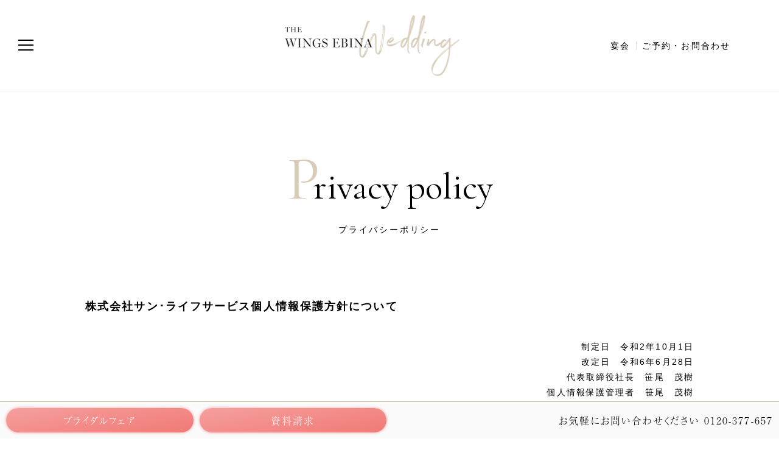

--- FILE ---
content_type: text/css
request_url: https://www.ebina-wings.com/shr/css/reset.css?20260120-1926
body_size: 8081
content:
@charset "UTF-8";
/* Variables
-------------------------------------------- */
@import url("https://fonts.googleapis.com/css?family=Cormorant Garamond");
:root {
  font-size: 10px; }

html {
  width: 100%;
  color: #000;
  background: #FFF; }

body {
  font-family: -apple-system, BlinkMacSystemFont, "ヒラギノ角ゴ ProN W3", "Hiragino Kaku Gothic ProN W3", HiraKakuProN-W3, "ヒラギノ角ゴ ProN", "Hiragino Kaku Gothic ProN", "ヒラギノ角ゴ Pro", "Hiragino Kaku Gothic Pro", "游ゴシック体", YuGothic, "Yu Gothic M", "游ゴシック Medium", "Yu Gothic Medium", "メイリオ", Meiryo, Osaka, "ＭＳ Ｐゴシック", "MS PGothic", "Helvetica Neue", HelveticaNeue, "Segoe UI", sans-serif;
  font-size: 1.4rem;
  line-height: 1.6;
  letter-spacing: .15em;
  font-feature-settings: "palt";
  -webkit-text-size-adjust: none;
  width: 100%;
  background: #FFF;
  overflow-x: hidden; }
  @media (max-width: 640px) {
    body {
      font-size: 1.168rem; } }

body.preload {
  background: #FFF url(../img/common/loading.gif) no-repeat calc(50vw - 20px) calc(50vh - 20px);
  background-size: 40px 40px;
  overflow: hidden; }

body > img,
body > noscript > img,
body > iframe {
  display: none; }

body, div, dl, dt, dd, ul, ol, li, h1, h2,
h3, h4, h5, h6, pre, code, form, fieldset,
legend, input, textarea, p, blockquote, th, td,
figure, address, label {
  margin: 0;
  padding: 0;
  word-break: break-word;
  -webkit-overflow-scrolling: touch; }

table {
  border-collapse: collapse;
  border-spacing: 0; }

table br {
  display: none !important; }

table th br,
table td br {
  display: inline !important; }

fieldset,
img {
  border: 0; }

*,
::before,
::after {
  -moz-box-sizing: border-box;
  box-sizing: border-box;
  -webkit-overflow-scrolling: touch; }

.fa, .fab, .fal, .far, .fas {
  letter-spacing: 0; }

/*
	TODO think about hanlding inheritence differently, maybe letting IE6 fail a bit...
*/
address, caption, cite, code, dfn, em, th, var, i {
  font-style: normal;
  font-weight: normal; }

ul {
  list-style: none; }

caption,
th {
  text-align: left; }

h1, h2, h3, h4, h5, h6 {
  font-size: 100%;
  font-weight: normal; }

q:before,
q:after {
  content: ''; }

abbr,
acronym {
  border: 0;
  font-variant: normal; }

/* to preserve line-height and selector appearance */
sup {
  vertical-align: text-top; }

sub {
  vertical-align: text-bottom; }

input, textarea, select {
  font-family: -apple-system, BlinkMacSystemFont, "ヒラギノ角ゴ ProN W3", "Hiragino Kaku Gothic ProN W3", HiraKakuProN-W3, "ヒラギノ角ゴ ProN", "Hiragino Kaku Gothic ProN", "ヒラギノ角ゴ Pro", "Hiragino Kaku Gothic Pro", "游ゴシック体", YuGothic, "Yu Gothic M", "游ゴシック Medium", "Yu Gothic Medium", "メイリオ", Meiryo, Osaka, "ＭＳ Ｐゴシック", "MS PGothic", "Helvetica Neue", HelveticaNeue, "Segoe UI", sans-serif;
  font-size: 1.4rem;
  font-weight: inherit;
  border: none;
  border-radius: 0;
  outline: none; }
  @media (max-width: 640px) {
    input, textarea, select {
      font-size: 1.168rem; } }

input[type=tel],
input[type=text],
input[type=file],
input[type=email],
input[type=reset],
input[type=image],
input[type=button],
input[type=submit],
input[type=number],
input[type=password],
textarea, select {
  -webkit-appearance: none;
  -moz-appearance: none;
  -ms-appearance: none;
  appearance: none; }

.select_wrap {
  display: inline-block;
  position: relative;
  z-index: 2;
  background: #FFF; }
  .mw_wp_form_input .select_wrap::before {
    content: "";
    display: block;
    position: absolute;
    top: 50%;
    right: 6px;
    width: 9px;
    height: 9px;
    margin: -1px 0 0;
    border-right: #000 1px solid;
    border-bottom: #000 1px solid;
    transform: translate(-2px, -50%) rotate(45deg);
    -ms-transform: rotate(45deg) translate(-7px, -24%); }

.select_box {
  display: block;
  position: relative;
  width: 240px;
  margin: 0 auto;
  z-index: 2;
  border: #FFF 1px solid; }
  .select_box::before {
    content: "";
    display: block;
    position: absolute;
    width: 0;
    height: 100%;
    top: 0;
    right: 0;
    background: #FFF;
    z-index: 1;
    transition: width cubic-bezier(0.78, 0.07, 0, 1) 0.3s; }
  .select_box .arrow {
    display: block;
    position: absolute;
    top: 0;
    left: 0;
    width: 100%;
    height: 100%;
    z-index: 2; }
    .select_box .arrow::before, .select_box .arrow::after {
      content: "";
      display: block;
      position: absolute;
      transition: all cubic-bezier(0.78, 0.07, 0, 1) 0.3s; }
    .select_box .arrow::before {
      top: 50%;
      right: 0;
      width: 7px;
      height: 7px;
      margin: -1px 0 0;
      border-right: #FFF 1px solid;
      border-bottom: #FFF 1px solid;
      transform: translate(-9px, -50%) rotate(45deg);
      -ms-transform: rotate(45deg) translate(-9px, 45%); }
    .select_box .arrow::after {
      top: 0;
      right: 25px;
      width: 1px;
      height: 100%;
      background: #FFF; }
  .select_box:hover::before {
    width: 100%;
    left: 0;
    right: auto; }
  .select_box:hover .arrow::before, .select_box:hover .arrow::after {
    content: "";
    display: block;
    position: absolute;
    transition: all cubic-bezier(0.78, 0.07, 0, 1) 0.3s; }
  .select_box:hover .arrow::before {
    border-right: #000 1px solid;
    border-bottom: #000 1px solid; }
  .select_box:hover .arrow::after {
    background: #DDD; }
  .select_box:hover select {
    color: #000; }

select {
  position: relative;
  outline: none;
  text-indent: .01rem;
  text-overflow: '';
  background: none transparent;
  vertical-align: middle;
  font-size: inherit;
  color: inherit;
  cursor: pointer;
  -webkit-appearance: button;
  -moz-appearance: button;
  appearance: button;
  z-index: 3; }
  select option {
    color: #000; }
  .select_wrap select {
    padding: 5px 25px 5px 5px; }
  .select_box select {
    padding: 18px 55px 18px 30px;
    width: 100%;
    color: #FFF;
    line-height: 1;
    letter-spacing: .05em;
    text-align: center;
    transition: color cubic-bezier(0.78, 0.07, 0, 1) 0.3s; }
  select::-ms-expand {
    display: none; }
  select:-moz-focusring {
    color: transparent;
    text-shadow: 0 0 0 #828C9A; }

textarea {
  resize: vertical; }

/*because legend doesn't inherit in IE */
legend {
  color: #333; }

/* YUI CSS Detection Stamp */
#yui3-css-stamp.cssreset {
  display: none; }

img, svg {
  vertical-align: bottom;
  width: 100%;
  height: auto; }

svg {
  display: block; }

/* clearfix */
.clearfix:after {
  content: ".";
  display: block;
  clear: both;
  height: 0;
  font-size: 0;
  visibility: hidden; }

.clearfix {
  min-height: 1px; }

* html .clearfix {
  height: 1px;
  /*\*/
     /*/
height: auto;
overflow: hidden;
/**/ }

a, .btn, .fade_btn {
  background-color: transparent;
  /* Remove the gray background on active links in IE 10 */
  -webkit-text-decoration-skip: objects;
  /* Remove gaps in links underline in iOS 8+ and Safari 8+ */
  text-decoration: none;
  color: #000;
  opacity: 1;
  cursor: pointer;
  transition: all .3s; }

a:active,
a:hover,
.btn:active,
.btn:hover {
  outline-width: 0;
  /* Remove the outline when hovering in all browsers */ }

a, area, button, [role="button"], input:not([type="range"]), label, select, summary, textarea {
  -ms-touch-action: manipulation;
  touch-action: manipulation; }

.fade_btn:hover {
  opacity: .7 !important; }

/* JqvaScriptで動的に付与 */
.current {
  cursor: default;
  text-decoration: none !important; }

#fb-root {
  display: none; }

/*
------------------------------------------------------------------------------------------------------------------ SmartPhone */
@media screen and (max-width: 600px) {
  .fade_btn:hover {
    opacity: 1; } }


--- FILE ---
content_type: text/css
request_url: https://www.ebina-wings.com/shr/css/layout.css?20260120-1926
body_size: 60117
content:
@charset "UTF-8";
/*_/_/_/_/_/_/_/_/_/_/_/_/_/_/_/_/_/_/_/_/_/_/_/_/_/_/_/

BaseLayout CSS

_/_/_/_/_/_/_/_/_/_/_/_/_/_/_/_/_/_/_/_/_/_/_/_/_/_/_/*/
/* Variables
-------------------------------------------- */
/* Common
-------------------------------------------- */
.tb_disp, .sp_disp {
  display: none !important; }

@media (max-width: 960px) {
  .pc_disp.tb {
    display: none !important; }

  .tb_disp {
    display: block !important; } }
@media (max-width: 480px) {
  .pc_disp {
    display: none !important; }

  .sp_disp {
    display: block !important; } }
/* アニメーション用
-------------------------------------------- */
/* ------------------------------------
【オプション】
data-cc-offset="画面下からのpx数で指定"
data-cc-delay="ミリ秒で指定"
------------------------------------ */
.cc-slide-cover {
  position: relative; }

.cc-slide-cover::after {
  content: "";
  display: block;
  position: absolute;
  top: 0;
  right: 0;
  bottom: 0;
  width: 100%;
  height: 100%;
  z-index: 10;
  background: #FFF;
  transition: width cubic-bezier(0.77, 0, 0.175, 1) 1s; }

.cc-slide-cover.gray::after {
  background: #F6F6F6; }

.cc-slide-cover.cc-anim-init::after {
  width: 0; }

.cc-fade-in {
  opacity: 0;
  transition: opacity 1s; }

.cc-fade-in.cc-anim-init {
  opacity: 1; }

.cc-txt-cover {
  display: inline-block;
  position: relative;
  color: transparent; }
  .cc-txt-cover span {
    color: transparent; }

.cc-txt-cover.cc-anim-init {
  color: #000;
  transition: color 0s .5s; }
  .cc-txt-cover.cc-anim-init span {
    color: transparent;
    transition: color 0s .5s; }
  .cc-txt-cover.cc-anim-init.main span {
    color: #D8CCB9; }

.cc-txt-cover::before {
  content: "";
  display: block;
  position: absolute;
  top: 0;
  left: 0;
  right: initial;
  width: 100%;
  height: 100%;
  z-index: 2;
  background: #CCC;
  transform: scaleX(0);
  transform-origin: left top; }

.cc-txt-cover.cc-anim-init::before {
  animation: txt_cover cubic-bezier(0.77, 0, 0.175, 1) 1s forwards; }

@keyframes txt_cover {
  0% {
    transform: scaleX(0);
    transform-origin: left top; }
  49% {
    transform: scaleX(1);
    transform-origin: left top; }
  51% {
    transform: scaleX(1);
    transform-origin: right top; }
  100% {
    transform: scaleX(0);
    transform-origin: right top; } }
.anchor-point {
  margin-top: -200px;
  padding-top: 200px; }
  @media (max-width: 768px) {
    .anchor-point {
      margin-top: -130px;
      padding-top: 130px; } }

#container .page_ttl {
  font-family: "Cormorant Garamond", "Frank Ruhl Libre", "ヒラギノ明朝 ProN W3", "Hiragino Mincho ProN W3", HiraMinProN-W3, "ヒラギノ明朝 ProN", "Hiragino Mincho ProN", "ヒラギノ明朝 Pro", "Hiragino Mincho Pro", "游明朝体", "YuMincho", "游明朝", "Yu Mincho", "HGS明朝E", "ＭＳ Ｐ明朝", "MS PMincho", Georgia, serif;
  text-align: center;
  padding: 90px 0 100px;
  margin: 0 auto; }
  #container .page_ttl .main {
    font-size: 6rem;
    line-height: 1.1;
    letter-spacing: 0;
    margin: 0 0 -0.05em; }
    #container .page_ttl .main span {
      font-size: 10rem; }
    #container .page_ttl .main.cc-txt-cover.cc-anim-init span {
      color: #D8CCB9; }
  #container .page_ttl .sub {
    margin: 20px auto 0;
    letter-spacing: .2em; }
  @media (max-width: 960px) {
    #container .page_ttl {
      padding: 60px 0 70px; }
      #container .page_ttl .main {
        font-size: 4rem; }
        #container .page_ttl .main span {
          font-size: 8rem; }
      #container .page_ttl .sub {
        margin: 15px auto 0; } }
  @media (max-width: 480px) {
    #container .page_ttl {
      padding: 40px 0 50px; }
      #container .page_ttl .main {
        font-size: 3.6rem; }
        #container .page_ttl .main span {
          font-size: 6rem; }
      #container .page_ttl .sub {
        margin: 10px auto 0;
        font-size: 1.2rem; } }
#container .se_box {
  display: block;
  position: relative;
  z-index: 2; }
  #container .se_box .se_img_box {
    width: 50%;
    transform: translateX(100%); }
    @media (max-width: 1024px) {
      #container .se_box .se_img_box {
        padding: 0; } }
    #container .se_box .se_img_box .se_img {
      position: relative;
      z-index: 2;
      width: 100%;
      overflow: hidden; }
      #container .se_box .se_img_box .se_img::before, #container .se_box .se_img_box .se_img::after {
        content: "";
        display: block;
        width: 130%;
        height: 180%;
        position: absolute;
        top: 25%;
        right: -37%;
        background: #DDD;
        z-index: 3;
        transform-origin: top right;
        transform: rotate(30deg) scaleY(1);
        transition: transform cubic-bezier(0.77, 0, 0.175, 1) 1s 0.5s; }
      #container .se_box .se_img_box .se_img::after {
        background: #FFF;
        transition: transform cubic-bezier(0.77, 0, 0.175, 1) 1.5s; }
      #container .se_box .se_img_box .se_img img {
        transform: scale(1.05) rotate(0.001deg);
        transition: transform ease-in-out 3s; }
  #container .se_box .se_txt_box {
    position: absolute;
    bottom: 0;
    left: 0;
    width: 526px;
    padding: 4% 30px;
    background: #F6F6F6;
    z-index: 3;
    opacity: 0;
    transition: all ease-in-out 2s .5s, opacity ease-in-out 2s .5s; }
    #container .se_box .se_txt_box h3 {
      font-size: 3rem;
      padding: 0 0 20px; }
      @media (max-width: 480px) {
        #container .se_box .se_txt_box h3 {
          font-size: 2rem;
          padding: 0 0 10px; } }
    @media (max-width: 1024px) {
      #container .se_box .se_txt_box {
        position: relative;
        width: 100%;
        padding: 20px 30px 30px; } }
    @media (max-width: 640px) {
      #container .se_box .se_txt_box {
        margin-top: 10%; } }
    @media (max-width: 960px) {
      #container .se_box .se_txt_box {
        padding: 20px 15px 30px; } }
  #container .se_box.cc-anim-init .se_img_box .se_img::before, #container .se_box.cc-anim-init .se_img_box .se_img::after {
    transform: rotate(30deg) scaleY(0); }
  #container .se_box.cc-anim-init .se_img_box .se_img img {
    transform: scale(1) rotate(0.001deg); }
  #container .se_box.cc-anim-init .se_txt_box {
    opacity: 1; }
    @media (max-width: 1024px) {
      #container .se_box.cc-anim-init .se_txt_box {
        bottom: 0; } }
  #container .se_box:hover .se_img_box .se_img:not(.zoom_off) img {
    transform: scale(1.05) rotate(0.001deg);
    transition: transform ease-in-out 2s; }
#container .uneven_box_wrap li h3, #container .uneven_box_wrap li h4 {
  font-size: 3rem;
  letter-spacing: .2em;
  font-family: "a-otf-ryumin-pr6n", "ヒラギノ明朝 ProN W3", "Hiragino Mincho ProN W3", HiraMinProN-W3, "ヒラギノ明朝 ProN", "Hiragino Mincho ProN", "ヒラギノ明朝 Pro", "Hiragino Mincho Pro", "游明朝体", "YuMincho", "游明朝", "Yu Mincho", "HGS明朝E", "ＭＳ Ｐ明朝", "MS PMincho", "Cormorant Garamond", "Frank Ruhl Libre", Georgia, serif; }
  @media (max-width: 960px) {
    #container .uneven_box_wrap li h3, #container .uneven_box_wrap li h4 {
      font-size: 2.2rem; } }
  @media (max-width: 480px) {
    #container .uneven_box_wrap li h3, #container .uneven_box_wrap li h4 {
      font-size: 1.8rem; } }

/* Wrapper
-------------------------------------------- */
#wrapper {
  padding: 150px 0 0;
  opacity: 1; }
  @media (max-width: 660px) {
    #wrapper {
      padding: 80px 0 0; } }

.preload #wrapper {
  opacity: 0; }

/* Header
-------------------------------------------- */
.preload #header {
  top: -150px; }
  @media (max-width: 660px) {
    .preload #header {
      top: -80px; } }

#header {
  width: 100%;
  height: 150px;
  position: fixed;
  top: 0;
  left: 0;
  z-index: 200;
  background: rgba(255, 255, 255, 0.9);
  transition: top cubic-bezier(0.78, 0.07, 0, 1) 0.3s; }
  body:not(.home) #header {
    border-bottom: #EEE 1px solid; }
  .hide #header {
    top: -150px; }
    @media (max-width: 768px) {
      .hide #header {
        top: -80px; } }
  .pin .hide #header {
    top: 0; }
  @media (max-width: 768px) {
    #header {
      height: 80px; } }
  #header .inner {
    position: relative;
    height: 100%; }
  #header h1 {
    position: absolute;
    display: block;
    width: auto;
    height: 120px;
    top: 15px;
    left: 50%;
    padding: 10px;
    z-index: 2;
    transform: translateX(-50%); }
    @media (max-width: 768px) {
      #header h1 {
        height: 50px;
        padding: 0;
        margin: 0; } }
    #header h1 a, #header h1 img {
      display: block;
      width: auto;
      height: 100%; }
  #header nav {
    position: relative;
    width: 100%;
    height: 100%; }
    #header nav .nav-unshown {
      display: none; }
    #header nav .g_nav_trigger {
      display: block;
      position: fixed;
      left: 20px;
      top: 55px;
      width: 45px;
      height: 38px;
      vertical-align: middle;
      cursor: pointer; }
      #header nav .g_nav_trigger span, #header nav .g_nav_trigger span::before, #header nav .g_nav_trigger span::after {
        position: absolute;
        top: 18px;
        left: 0;
        height: 2px;
        width: 25px;
        background: #000;
        display: block;
        content: '';
        transition: all .3s; }
        @media (max-width: 480px) {
          #header nav .g_nav_trigger span, #header nav .g_nav_trigger span::before, #header nav .g_nav_trigger span::after {
            width: 20px; } }
      #header nav .g_nav_trigger span {
        left: 10px; }
      #header nav .g_nav_trigger span::before {
        top: -8px;
        transform-origin: top left; }
      #header nav .g_nav_trigger span::after {
        top: 8px;
        transform-origin: bottom left; }
      @media (max-width: 768px) {
        #header nav .g_nav_trigger {
          display: block;
          position: absolute;
          top: 21px;
          left: 30px; } }
      @media (max-width: 480px) {
        #header nav .g_nav_trigger {
          left: 0px;
          width: 40px; } }
      .pin #header nav .g_nav_trigger span {
        background: transparent; }
        .pin #header nav .g_nav_trigger span::before {
          left: 5px;
          width: 23px;
          transform: rotate(45deg); }
        .pin #header nav .g_nav_trigger span::after {
          left: 5px;
          width: 23px;
          transform: rotate(-45deg); }
        @media (max-width: 480px) {
          .pin #header nav .g_nav_trigger span::before {
            left: 3px; }
          .pin #header nav .g_nav_trigger span::after {
            left: 3px; } }
    #header nav #nav-content {
      position: absolute;
      top: 50%;
      right: 70px;
      font-size: 0;
      line-height: 1;
      display: block;
      transform: translateY(-50%); }
      #header nav #nav-content ul {
        display: flex;
        flex-wrap: wrap;
        width: 100%; }
      #header nav #nav-content li {
        font-size: 1.4rem;
        position: relative; }
        #header nav #nav-content li a {
          transition: opacity 0.5s;
          padding: 10px; }
          #header nav #nav-content li a:hover {
            opacity: 0.5; }
        #header nav #nav-content li.empty {
          width: 40%;
          border-right: 1px solid #DDD; }
        #header nav #nav-content li.mypage {
          width: 20%;
          background-color: #AB9169;
          border-right: 1px solid #4B5970; }
          #header nav #nav-content li.mypage a {
            color: #FFF; }
        #header nav #nav-content li:nth-child(n + 2)::before {
          content: "";
          display: block;
          width: 1px;
          position: absolute;
          top: 10px;
          bottom: 10px;
          left: 0;
          background: #DDD; }
        #header nav #nav-content li:nth-child(n + 5) {
          background-color: #D8CCB9;
          border-right: 1px solid #DDD; }
      @media (max-width: 660px) {
        #header nav #nav-content {
          display: none; } }
      #header nav #nav-content li {
        display: block; }
        #header nav #nav-content li a {
          display: block;
          white-space: nowrap;
          width: 100%; }
        @media (max-width: 1200px) {
          #header nav #nav-content li {
            font-size: 1.3rem; } }
        @media (max-width: 1100px) {
          #header nav #nav-content li {
            font-size: 1.2rem; } }
      @media (max-width: 960px) {
        #header nav #nav-content {
          display: none; } }

/* Gnav
-------------------------------------------- */
.g_nav {
  display: none;
  position: fixed;
  top: 0;
  left: 0;
  width: 100%;
  height: 100%;
  padding: 150px 0 0;
  z-index: 199;
  opacity: 0;
  justify-items: center;
  justify-content: center;
  flex-direction: column;
  background: #FFF; }
  @media (max-width: 768px) {
    .g_nav {
      padding: 80px 0 0; } }
  .g_nav .g_nav-slide-cover {
    position: relative; }
  .g_nav .g_nav-slide-cover::after {
    content: "";
    display: block;
    position: absolute;
    top: 0;
    right: 0;
    bottom: 0;
    width: 100%;
    height: 100%;
    z-index: 10;
    background: #FFF;
    transform: scaleX(1);
    transform-origin: right top;
    transition: transform cubic-bezier(0.77, 0, 0.175, 1) 0.5s; }
  .g_nav.cc-anim-init .g_nav-slide-cover::after {
    transform: scaleX(0); }
  .g_nav .g_nav-scale {
    opacity: 0;
    transform: scale(1.4);
    transition: opacity cubic-bezier(0.77, 0, 0.175, 1) 0.5s, transform cubic-bezier(0.77, 0, 0.175, 1) 0.5s; }
  .g_nav.cc-anim-init .g_nav-scale {
    opacity: 1;
    transform: scale(1); }
  .g_nav .g_nav_container {
    flex: 0 0 auto;
    width: 100%;
    max-height: 100%;
    overflow: auto; }
    .g_nav .g_nav_container .inner {
      width: 100%;
      max-height: 100%;
      overflow: auto;
      padding: 0 80px;
      margin: 0 auto; }
      @media (max-width: 768px) {
        .g_nav .g_nav_container .inner {
          padding: 0 40px; } }
      @media (max-width: 480px) {
        .g_nav .g_nav_container .inner {
          padding: 0 10px; } }
      .g_nav .g_nav_container .inner .main_nav {
        padding: 50px 0 0; }
        @media (max-width: 768px) {
          .g_nav .g_nav_container .inner .main_nav {
            padding: 35px 0 0; } }
        @media (max-width: 480px) {
          .g_nav .g_nav_container .inner .main_nav {
            padding: 25px 0 0; } }
        .g_nav .g_nav_container .inner .main_nav .g_nav-slide-cover:nth-child(1)::after {
          transition-delay: 0s; }
        .g_nav .g_nav_container .inner .main_nav .g_nav-slide-cover:nth-child(2)::after {
          transition-delay: 0.05s; }
        .g_nav .g_nav_container .inner .main_nav .g_nav-slide-cover:nth-child(3)::after {
          transition-delay: 0.1s; }
        .g_nav .g_nav_container .inner .main_nav .g_nav-slide-cover:nth-child(4)::after {
          transition-delay: 0.15s; }
        .g_nav .g_nav_container .inner .main_nav .g_nav-slide-cover:nth-child(5)::after {
          transition-delay: 0.2s; }
        .g_nav .g_nav_container .inner .main_nav .g_nav-slide-cover:nth-child(6)::after {
          transition-delay: 0.25s; }
        .g_nav .g_nav_container .inner .main_nav .g_nav-slide-cover:nth-child(7)::after {
          transition-delay: 0.3s; }
        .g_nav .g_nav_container .inner .main_nav .g_nav-slide-cover:nth-child(8)::after {
          transition-delay: 0.35s; }
        .g_nav .g_nav_container .inner .main_nav .g_nav-slide-cover:nth-child(9)::after {
          transition-delay: 0.4s; }
        .g_nav .g_nav_container .inner .main_nav .g_nav-slide-cover:nth-child(10)::after {
          transition-delay: 0.45s; }
        .g_nav .g_nav_container .inner .main_nav .g_nav-slide-cover:nth-child(11)::after {
          transition-delay: 0.5s; }
        .g_nav .g_nav_container .inner .main_nav .nav_box {
          width: 25%;
          float: left;
          padding: 0 0 10px;
          /* perspective: 200px; */
          /*
          &:hover a {
          	animation: upsidedown .5s $easing forwards;
          }
          */ }
          .g_nav .g_nav_container .inner .main_nav .nav_box:nth-child(3) {
            padding: 0 0 40px; }
          .g_nav .g_nav_container .inner .main_nav .nav_box:nth-child(4) {
            clear: both; }
          .g_nav .g_nav_container .inner .main_nav .nav_box:nth-child(8) {
            clear: both; }
          @media (max-width: 960px) {
            .g_nav .g_nav_container .inner .main_nav .nav_box {
              width: 50%; }
              .g_nav .g_nav_container .inner .main_nav .nav_box:nth-child(3) {
                padding: 0 0 10px; }
              .g_nav .g_nav_container .inner .main_nav .nav_box:nth-child(4), .g_nav .g_nav_container .inner .main_nav .nav_box:nth-child(8) {
                clear: none; } }
@keyframes upsidedown {
  0% {
    transform: rotateX(0deg) scaleY(1); }
  100% {
    transform: rotateX(180deg) scaleY(-1); } }
          .g_nav .g_nav_container .inner .main_nav .nav_box a {
            display: flex;
            flex-wrap: nowrap;
            align-items: center;
            position: relative;
            width: 100%; }
            .g_nav .g_nav_container .inner .main_nav .nav_box a::before {
              content: "";
              display: block;
              position: absolute;
              top: 0;
              left: 28.5%;
              z-index: 1;
              width: calc(100% - 28.5% - 20px);
              height: 100%;
              background: #000;
              transform: scaleX(0);
              transform-origin: left top;
              transition: transform 0.5s cubic-bezier(0.77, 0, 0.175, 1); }
              @media (max-width: 960px) {
                .g_nav .g_nav_container .inner .main_nav .nav_box a::before {
                  display: none; } }
            .g_nav .g_nav_container .inner .main_nav .nav_box a:hover {
              color: #FFF; }
              @media (max-width: 960px) {
                .g_nav .g_nav_container .inner .main_nav .nav_box a:hover {
                  color: #000; } }
              .g_nav .g_nav_container .inner .main_nav .nav_box a:hover::before {
                transform: scaleX(1); }
            .g_nav .g_nav_container .inner .main_nav .nav_box a .img {
              width: 28.5%;
              position: relative;
              z-index: 2;
              align-items: flex-start; }
            .g_nav .g_nav_container .inner .main_nav .nav_box a header {
              display: block;
              align-items: center;
              font-family: "Cormorant Garamond", "Frank Ruhl Libre", "ヒラギノ明朝 ProN W3", "Hiragino Mincho ProN W3", HiraMinProN-W3, "ヒラギノ明朝 ProN", "Hiragino Mincho ProN", "ヒラギノ明朝 Pro", "Hiragino Mincho Pro", "游明朝体", "YuMincho", "游明朝", "Yu Mincho", "HGS明朝E", "ＭＳ Ｐ明朝", "MS PMincho", Georgia, serif;
              padding: 0 20px;
              width: 71.5%;
              position: relative;
              z-index: 2; }
              @media (max-width: 960px) {
                .g_nav .g_nav_container .inner .main_nav .nav_box a header {
                  padding: 0 0 0 20px; } }
              @media (max-width: 480px) {
                .g_nav .g_nav_container .inner .main_nav .nav_box a header {
                  padding: 0 10px; } }
              .g_nav .g_nav_container .inner .main_nav .nav_box a header .nav_ttl {
                font-size: 2.4rem;
                line-height: 1.2;
                padding: 0 0 13px;
                position: relative; }
                @media (max-width: 1220px) {
                  .g_nav .g_nav_container .inner .main_nav .nav_box a header .nav_ttl {
                    font-size: 1.6vw; } }
                @media (max-width: 1100px) {
                  .g_nav .g_nav_container .inner .main_nav .nav_box a header .nav_ttl {
                    font-size: 1.5vw; } }
                @media (max-width: 960px) {
                  .g_nav .g_nav_container .inner .main_nav .nav_box a header .nav_ttl {
                    font-size: 3.4vw; } }
                .g_nav .g_nav_container .inner .main_nav .nav_box a header .nav_ttl::before {
                  content: "";
                  display: block;
                  position: absolute;
                  bottom: 7px;
                  left: 0;
                  width: 20px;
                  height: 2px;
                  background: #D8CCB9; }
                  @media (max-width: 480px) {
                    .g_nav .g_nav_container .inner .main_nav .nav_box a header .nav_ttl::before {
                      height: 1px; } }
              .g_nav .g_nav_container .inner .main_nav .nav_box a header .txt {
                font-size: 1.4rem; }
                @media (max-width: 1100px) {
                  .g_nav .g_nav_container .inner .main_nav .nav_box a header .txt {
                    font-size: 1.2vw; } }
                @media (max-width: 480px) {
                  .g_nav .g_nav_container .inner .main_nav .nav_box a header .txt {
                    font-size: 2vw; } }
          .g_nav .g_nav_container .inner .main_nav .nav_box.wide {
            width: 75%; }
            @media (max-width: 960px) {
              .g_nav .g_nav_container .inner .main_nav .nav_box.wide {
                width: 100%;
                padding: 0 0 40px; } }
            @media (max-width: 1000px) {
              .g_nav .g_nav_container .inner .main_nav .nav_box.wide a {
                align-items: flex-start; } }
            .g_nav .g_nav_container .inner .main_nav .nav_box.wide a::before {
              left: 33.333333%;
              width: calc(100% - 33.333333% - 20px); }
            .g_nav .g_nav_container .inner .main_nav .nav_box.wide a .img {
              width: 33.333333%; }
              .g_nav .g_nav_container .inner .main_nav .nav_box.wide a .img img {
                opacity: 0;
                position: absolute;
                top: 0;
                left: 0;
                width: 100%; }
                .g_nav .g_nav_container .inner .main_nav .nav_box.wide a .img img:first-child {
                  opacity: 1;
                  position: relative; }
            .g_nav .g_nav_container .inner .main_nav .nav_box.wide a header {
              width: 66.666666%;
              padding: 0 20px 0 35px; }
              @media (max-width: 960px) {
                .g_nav .g_nav_container .inner .main_nav .nav_box.wide a header {
                  padding: 0 0 0 35px; } }
              @media (max-width: 480px) {
                .g_nav .g_nav_container .inner .main_nav .nav_box.wide a header {
                  padding: 0 0 0 10px; } }
              .g_nav .g_nav_container .inner .main_nav .nav_box.wide a header .nav_ttl {
                padding: 0 0 23px; }
                .g_nav .g_nav_container .inner .main_nav .nav_box.wide a header .nav_ttl::before {
                  bottom: 12px;
                  width: 40px; }
                @media (max-width: 480px) {
                  .g_nav .g_nav_container .inner .main_nav .nav_box.wide a header .nav_ttl {
                    padding: 0 0 13px; }
                    .g_nav .g_nav_container .inner .main_nav .nav_box.wide a header .nav_ttl::before {
                      bottom: 7px; } }
                .g_nav .g_nav_container .inner .main_nav .nav_box.wide a header .nav_ttl p {
                  font-size: 1.4rem; }
                .g_nav .g_nav_container .inner .main_nav .nav_box.wide a header .nav_ttl em {
                  display: block;
                  font-size: 4.8rem; }
                @media (max-width: 1200px) {
                  .g_nav .g_nav_container .inner .main_nav .nav_box.wide a header .nav_ttl p {
                    font-size: 1.2vw; }
                  .g_nav .g_nav_container .inner .main_nav .nav_box.wide a header .nav_ttl em {
                    font-size: 3.4vw; } }
                @media (max-width: 1000px) {
                  .g_nav .g_nav_container .inner .main_nav .nav_box.wide a header .nav_ttl p {
                    font-size: 1vw; }
                  .g_nav .g_nav_container .inner .main_nav .nav_box.wide a header .nav_ttl em {
                    font-size: 2.9vw; } }
                @media (max-width: 960px) {
                  .g_nav .g_nav_container .inner .main_nav .nav_box.wide a header .nav_ttl p {
                    font-size: 2vw; }
                  .g_nav .g_nav_container .inner .main_nav .nav_box.wide a header .nav_ttl em {
                    font-size: 4.4vw; } }
              .g_nav .g_nav_container .inner .main_nav .nav_box.wide a header .txt {
                font-size: 1.6rem; }
                @media (max-width: 1000px) {
                  .g_nav .g_nav_container .inner .main_nav .nav_box.wide a header .txt {
                    font-size: 1.4rem; } }
                @media (max-width: 480px) {
                  .g_nav .g_nav_container .inner .main_nav .nav_box.wide a header .txt {
                    font-size: 2vw; } }
      .g_nav .g_nav_container .inner .btn_list {
        width: 100%;
        padding: 30px 0 20px; }
        .g_nav .g_nav_container .inner .btn_list .g_nav-slide-cover:nth-child(1)::after {
          transition-delay: 0.5s; }
        .g_nav .g_nav_container .inner .btn_list .g_nav-slide-cover:nth-child(2)::after {
          transition-delay: 0.55s; }
        .g_nav .g_nav_container .inner .btn_list li {
          width: 340px;
          padding: 0 20px 0 0;
          float: left; }
          .g_nav .g_nav_container .inner .btn_list li .commonBtn {
            width: 100%;
            font-size: 1.6rem;
            font-family: "a-otf-ryumin-pr6n", "ヒラギノ明朝 ProN W3", "Hiragino Mincho ProN W3", HiraMinProN-W3, "ヒラギノ明朝 ProN", "Hiragino Mincho ProN", "ヒラギノ明朝 Pro", "Hiragino Mincho Pro", "游明朝体", "YuMincho", "游明朝", "Yu Mincho", "HGS明朝E", "ＭＳ Ｐ明朝", "MS PMincho", "Cormorant Garamond", "Frank Ruhl Libre", Georgia, serif;
            margin: 0 auto 0 0;
            text-align: left; }
            .g_nav .g_nav_container .inner .btn_list li .commonBtn > span {
              padding: 1px 10px; }
          @media (max-width: 960px) {
            .g_nav .g_nav_container .inner .btn_list li {
              width: 50%; } }
          @media (max-width: 480px) {
            .g_nav .g_nav_container .inner .btn_list li {
              width: 100%;
              float: none;
              padding: 0 10px 10px 0; } }
        @media (max-width: 480px) {
          .g_nav .g_nav_container .inner .btn_list {
            padding: 30px 0 10px; }
            .g_nav .g_nav_container .inner .btn_list li .commonBtn {
              font-size: 1.4rem; } }
      .g_nav .g_nav_container .inner .bottom_nav {
        padding: 0 0 50px; }
        @media (max-width: 768px) {
          .g_nav .g_nav_container .inner .bottom_nav {
            padding: 0 0 35px; } }
        @media (max-width: 480px) {
          .g_nav .g_nav_container .inner .bottom_nav {
            padding: 0 0 25px; } }
        .g_nav .g_nav_container .inner .bottom_nav .txt_nav {
          width: 75%;
          float: left;
          font-size: 0;
          font-family: "a-otf-ryumin-pr6n", "ヒラギノ明朝 ProN W3", "Hiragino Mincho ProN W3", HiraMinProN-W3, "ヒラギノ明朝 ProN", "Hiragino Mincho ProN", "ヒラギノ明朝 Pro", "Hiragino Mincho Pro", "游明朝体", "YuMincho", "游明朝", "Yu Mincho", "HGS明朝E", "ＭＳ Ｐ明朝", "MS PMincho", "Cormorant Garamond", "Frank Ruhl Libre", Georgia, serif; }
          @media (max-width: 960px) {
            .g_nav .g_nav_container .inner .bottom_nav .txt_nav {
              width: 100%;
              float: none; } }
          .g_nav .g_nav_container .inner .bottom_nav .txt_nav .g_nav-slide-cover:nth-child(1)::after {
            transition-delay: 0.5s; }
          .g_nav .g_nav_container .inner .bottom_nav .txt_nav .g_nav-slide-cover:nth-child(2)::after {
            transition-delay: 0.55s; }
          .g_nav .g_nav_container .inner .bottom_nav .txt_nav .g_nav-slide-cover:nth-child(3)::after {
            transition-delay: 0.6s; }
          .g_nav .g_nav_container .inner .bottom_nav .txt_nav .g_nav-slide-cover:nth-child(4)::after {
            transition-delay: 0.65s; }
          .g_nav .g_nav_container .inner .bottom_nav .txt_nav .g_nav-slide-cover:nth-child(5)::after {
            transition-delay: 0.7s; }
          .g_nav .g_nav_container .inner .bottom_nav .txt_nav .g_nav-slide-cover:nth-child(6)::after {
            transition-delay: 0.75s; }
          .g_nav .g_nav_container .inner .bottom_nav .txt_nav .g_nav-slide-cover:nth-child(7)::after {
            transition-delay: 0.8s; }
          .g_nav .g_nav_container .inner .bottom_nav .txt_nav .g_nav-slide-cover:nth-child(8)::after {
            transition-delay: 0.85s; }
          .g_nav .g_nav_container .inner .bottom_nav .txt_nav .g_nav-slide-cover:nth-child(9)::after {
            transition-delay: 0.9s; }
          .g_nav .g_nav_container .inner .bottom_nav .txt_nav .g_nav-slide-cover:nth-child(10)::after {
            transition-delay: 0.95s; }
          .g_nav .g_nav_container .inner .bottom_nav .txt_nav .g_nav-slide-cover:nth-child(11)::after {
            transition-delay: 1s; }
          .g_nav .g_nav_container .inner .bottom_nav .txt_nav li {
            display: inline-block;
            margin: 0 10px 0 0; }
            @media (max-width: 480px) {
              .g_nav .g_nav_container .inner .bottom_nav .txt_nav li {
                display: block; } }
            .g_nav .g_nav_container .inner .bottom_nav .txt_nav li .item {
              display: block;
              padding: 10px 10px 10px 28px;
              position: relative;
              font-size: 1.4rem; }
              .g_nav .g_nav_container .inner .bottom_nav .txt_nav li .item::before {
                content: "";
                display: block;
                position: absolute;
                top: 50%;
                left: 0;
                width: 20px;
                height: 2px;
                margin: -1px 0 0;
                background: #D8CCB9; }
        .g_nav .g_nav_container .inner .bottom_nav .icon_nav {
          width: 25%;
          float: left;
          font-size: 0;
          padding: 7px 0; }
          @media (max-width: 960px) {
            .g_nav .g_nav_container .inner .bottom_nav .icon_nav {
              width: 100%;
              float: none;
              padding: 20px 0 0; } }
          .g_nav .g_nav_container .inner .bottom_nav .icon_nav .g_nav-scale:nth-child(1) {
            transition-delay: 0.5s; }
          .g_nav .g_nav_container .inner .bottom_nav .icon_nav .g_nav-scale:nth-child(2) {
            transition-delay: 0.55s; }
          .g_nav .g_nav_container .inner .bottom_nav .icon_nav .g_nav-scale:nth-child(3) {
            transition-delay: 0.6s; }
          .g_nav .g_nav_container .inner .bottom_nav .icon_nav .g_nav-scale:nth-child(4) {
            transition-delay: 0.65s; }
          .g_nav .g_nav_container .inner .bottom_nav .icon_nav li {
            display: inline-block;
            width: 28px;
            margin: 0 12px 0 0; }
            .g_nav .g_nav_container .inner .bottom_nav .icon_nav li a {
              display: block;
              width: 100%;
              color: #FFF;
              font-size: 1.4rem;
              line-height: 28px;
              text-align: center;
              border-radius: 28px;
              background: #444;
              overflow: hidden;
              transform: scale(1);
              transition: transform cubic-bezier(0.77, 0, 0.175, 1) 0.3s, background cubic-bezier(0.77, 0, 0.175, 1) 0.3s; }
              .g_nav .g_nav_container .inner .bottom_nav .icon_nav li a:hover {
                background: #000;
                transform: scale(1.2); }

/* Content
-------------------------------------------- */
#container {
  width: 100%;
  max-width: 1660px;
  margin: 0 auto;
  padding: 150px 80px 0; }
  @media (max-width: 1660px) {
    #container {
      overflow: hidden; } }
  @media (max-width: 768px) {
    #container {
      padding: 80px 40px 0; } }
  @media (max-width: 480px) {
    #container {
      padding: 80px 10px 0; } }
  #container .cc-more_btn {
    position: relative;
    width: 120px;
    display: block;
    padding: 38px 10px 0;
    z-index: 2;
    margin: -19px auto 0; }
    #container .cc-more_btn::before {
      content: "";
      display: block;
      width: 4px;
      height: 38px;
      background: #000;
      position: absolute;
      top: 0;
      left: 50%;
      margin: 0 0 0 -2px; }
    #container .cc-more_btn span {
      display: block;
      text-align: center;
      font-size: 1.6rem;
      line-height: 1;
      padding: 13px 0 0; }
      #container .cc-more_btn span::before {
        content: "VIEW MORE"; }
    #container .cc-more_btn.open span::before {
      content: "CLOSE"; }
    @media (max-width: 480px) {
      #container .cc-more_btn {
        width: 100px;
        padding: 20px 10px 0;
        z-index: 2;
        margin: -10px auto 0; }
        #container .cc-more_btn::before {
          width: 2px;
          height: 20px;
          margin: 0 0 0 -1px; }
        #container .cc-more_btn span {
          font-size: 1.2rem;
          padding: 10px 0 0; } }
  #container section.staff {
    position: relative;
    padding-top: 42.53%;
    overflow: hidden;
    margin-bottom: 100px; }
    @media (max-width: 1380px) {
      #container section.staff {
        padding-top: 51.03%; } }
    @media (max-width: 1160px) {
      #container section.staff {
        padding-top: 66.34%; } }
    @media (max-width: 960px) {
      #container section.staff {
        margin-bottom: 130px;
        overflow: visible; } }
    @media (max-width: 600px) {
      #container section.staff {
        padding-top: 100%;
        margin-bottom: 160px; } }
    @media (max-width: 480px) {
      #container section.staff {
        margin-bottom: 140px; } }
    #container section.staff > h2 {
      text-align: center; }
      #container section.staff > h2 span.main {
        display: inline-block;
        font-size: 6.0rem;
        line-height: 1.1;
        font-family: "Cormorant Garamond", "Frank Ruhl Libre", "ヒラギノ明朝 ProN W3", "Hiragino Mincho ProN W3", HiraMinProN-W3, "ヒラギノ明朝 ProN", "Hiragino Mincho ProN", "ヒラギノ明朝 Pro", "Hiragino Mincho Pro", "游明朝体", "YuMincho", "游明朝", "Yu Mincho", "HGS明朝E", "ＭＳ Ｐ明朝", "MS PMincho", Georgia, serif;
        text-align: center;
        margin: 0 0 -0.05em; }
        #container section.staff > h2 span.main span {
          font-size: 10.0rem;
          /*color:$keyColor;*/
          margin-right: -0.05em; }
          @media (max-width: 960px) {
            #container section.staff > h2 span.main span {
              font-size: 5.4rem; } }
        @media (max-width: 960px) {
          #container section.staff > h2 span.main {
            font-size: 3.2rem; } }
      #container section.staff > h2 span.sub {
        display: inline-block;
        margin: 20px auto 60px;
        font-size: 2.0rem;
        font-family: "a-otf-ryumin-pr6n", serif;
        line-height: 1.6; }
        @media (max-width: 960px) {
          #container section.staff > h2 span.sub {
            font-size: 1.6rem; } }
        @media (max-width: 600px) {
          #container section.staff > h2 span.sub {
            margin: 0 auto 80px; } }
    #container section.staff .imgBox {
      position: absolute;
      width: 100%;
      height: 100%;
      top: 0;
      left: 0;
      overflow: hidden; }
      #container section.staff .imgBox::before {
        content: "";
        display: block;
        width: 100%;
        height: 100%;
        position: absolute;
        top: 0;
        left: 0;
        z-index: 2;
        background: rgba(0, 0, 0, 0.4); }
    #container section.staff img {
      position: absolute;
      top: 0;
      left: 0;
      z-index: 1; }
      #container section.staff img:nth-child(2) {
        display: none; }
      @media (max-width: 1380px) {
        #container section.staff img {
          width: 120%;
          left: -10%; } }
      @media (max-width: 1160px) {
        #container section.staff img {
          width: 156%;
          left: -28%; } }
      @media (max-width: 600px) {
        #container section.staff img {
          width: 100%;
          left: 0%; }
          #container section.staff img:nth-child(1) {
            display: none; }
          #container section.staff img:nth-child(2) {
            display: block; } }
    #container section.staff h2 {
      position: absolute;
      width: 100%;
      top: 7%;
      left: 50%;
      transform: translateX(-50%);
      z-index: 3; }
    #container section.staff p {
      position: absolute;
      top: 62%;
      left: 0;
      padding: 15px 25px;
      background-color: rgba(168, 140, 98, 0.7);
      color: #FFF;
      font-size: 1.8rem;
      font-family: "a-otf-ryumin-pr6n", serif;
      transform: translateX(-20%);
      opacity: 0;
      z-index: 3;
      transition: all cubic-bezier(0.77, 0, 0.175, 1) 1s 0.1s; }
      #container section.staff p.cc-anim-init {
        transform: translateX(0);
        opacity: 1; }
      @media (max-width: 960px) {
        #container section.staff p {
          top: 100%;
          width: 100%;
          background-color: #AB9169;
          text-align: center; } }
      @media (max-width: 480px) {
        #container section.staff p {
          font-size: 1.2rem; } }
    #container section.staff a {
      position: absolute;
      bottom: 7%;
      left: 50%;
      transform: translate(-50%, 20%);
      opacity: 0;
      transition: all cubic-bezier(0.77, 0, 0.175, 1) 1s 0.3s;
      z-index: 3; }
      #container section.staff a.cc-anim-init {
        transform: translate(-50%, 0);
        opacity: 1; }
    #container section.staff .cc-txt-cover.cc-anim-init {
      color: #FFF;
      padding-right: 10px; }
      #container section.staff .cc-txt-cover.cc-anim-init span {
        color: #AB9169; }
  #container section.rate {
    background-color: #AB9169;
    padding: 50px 0;
    margin-bottom: 0;
    color: #FFF; }
    #container section.rate h2 {
      text-align: center; }
      #container section.rate h2 .main {
        display: inline-block;
        font-size: 5.2rem;
        line-height: 1.0;
        font-family: "Cormorant Garamond", "Frank Ruhl Libre", "ヒラギノ明朝 ProN W3", "Hiragino Mincho ProN W3", HiraMinProN-W3, "ヒラギノ明朝 ProN", "Hiragino Mincho ProN", "ヒラギノ明朝 Pro", "Hiragino Mincho Pro", "游明朝体", "YuMincho", "游明朝", "Yu Mincho", "HGS明朝E", "ＭＳ Ｐ明朝", "MS PMincho", Georgia, serif;
        text-align: center; }
        #container section.rate h2 .main span {
          font-size: 10.0rem;
          /*color:$keyColor;*/
          margin-right: -0.05em; }
          @media (max-width: 960px) {
            #container section.rate h2 .main span {
              font-size: 5.4rem; } }
        @media (max-width: 960px) {
          #container section.rate h2 .main {
            font-size: 3.2rem; } }
      #container section.rate h2 .sub {
        display: inline-block;
        margin: 20px auto 60px;
        font-size: 1.8rem;
        font-family: "a-otf-ryumin-pr6n", serif;
        line-height: 1.6; }
        @media (max-width: 960px) {
          #container section.rate h2 .sub {
            font-size: 1.6rem; } }
        @media (max-width: 480px) {
          #container section.rate h2 .sub {
            margin: 20px auto 40px; } }
        #container section.rate h2 .sub br.sp {
          display: none; }
          @media (max-width: 600px) {
            #container section.rate h2 .sub br.sp {
              display: block; } }
        @media (max-width: 960px) {
          #container section.rate h2 .sub {
            font-size: 1.4rem; } }
      #container section.rate h2 .cc-txt-cover.cc-anim-init {
        color: #FFF; }
    #container section.rate ul {
      display: flex;
      flex-wrap: wrap;
      justify-content: center; }
      @media (max-width: 1110px) {
        #container section.rate ul {
          padding: 0 10px; } }
      @media (max-width: 840px) {
        #container section.rate ul {
          display: block; } }
      #container section.rate ul li {
        width: 270px;
        opacity: 0;
        margin: 0 20px;
        transform: translateY(20%);
        transition: all cubic-bezier(0.77, 0, 0.175, 1) 1s 0.1s; }
        #container section.rate ul li.cc-anim-init {
          transform: translateY(0);
          opacity: 1; }
        @media (max-width: 1110px) {
          #container section.rate ul li {
            width: calc(33.333333% - 20px);
            margin: 0 10px; } }
        @media (max-width: 840px) {
          #container section.rate ul li {
            max-width: 300px;
            width: 100%;
            margin: 0 auto 20px; }
            #container section.rate ul li:last-child {
              margin-bottom: 0; } }
        #container section.rate ul li.full {
          width: 100%;
          padding: 20px 0; }
          #container section.rate ul li.full .tel-link, #container section.rate ul li.full .time {
            display: block;
            font-size: 3.6rem;
            font-family: "a-otf-ryumin-pr6n", serif;
            text-align: center; }
            @media (max-width: 480px) {
              #container section.rate ul li.full .tel-link, #container section.rate ul li.full .time {
                font-size: 2.4rem; } }
          #container section.rate ul li.full .tel-link a {
            color: #FFF; }
          #container section.rate ul li.full .time {
            font-size: 1.2rem; }
          @media (max-width: 480px) {
            #container section.rate ul li.full {
              padding: 0; } }
        #container section.rate ul li .commonBtn {
          margin: 0; }
          @media (max-width: 840px) {
            #container section.rate ul li .commonBtn {
              width: 100%; } }

.view-more {
  display: block;
  position: relative;
  width: 150px;
  text-align: right;
  font-size: 12px;
  color: #000 !important;
  padding-right: 35px; }
  .view-more::before {
    position: absolute;
    content: "";
    bottom: 1px;
    right: 0;
    width: 12px;
    height: 10px;
    border-top: 1px solid #000;
    -webkit-transform: rotate(45deg);
    transform: rotate(45deg);
    transition: all .3s; }
  .view-more:hover::before {
    bottom: 5px; }
  .view-more::after {
    position: absolute;
    content: "";
    width: 30px;
    height: 1px;
    right: 0;
    left: auto;
    bottom: 5px;
    background-color: #000;
    transition: all .3s; }
  .view-more:hover::after {
    width: 11px;
    bottom: 5px;
    right: -2px;
    -webkit-transform: rotate(-45deg);
    transform: rotate(-45deg); }

.commonBtn {
  position: relative;
  display: block;
  margin: 40px auto 0;
  padding: 10px;
  max-width: 100%;
  width: 260px;
  border: 1px solid #000;
  text-align: center;
  cursor: pointer; }
  .commonBtn::before {
    position: absolute;
    content: "";
    width: 100%;
    height: 100%;
    top: 0;
    left: 0;
    background-color: #FFF;
    z-index: 0; }
  .commonBtn::after {
    position: absolute;
    content: "";
    width: 0;
    height: 100%;
    top: 0;
    left: 0;
    background-color: #000;
    z-index: 1;
    transition: 0.6s cubic-bezier(0.075, 0.82, 0.165, 1); }
  .commonBtn > p, .commonBtn > span {
    position: relative;
    display: block;
    z-index: 2;
    transition: 0.6s cubic-bezier(0.075, 0.82, 0.165, 1); }
    .commonBtn > p::after, .commonBtn > span::after {
      position: absolute;
      content: "";
      top: 50%;
      right: -20px;
      width: 20px;
      height: 1px;
      background-color: #000;
      transition: 0.6s cubic-bezier(0.785, 0.135, 0.15, 0.86);
      z-index: 3; }
  .commonBtn:hover::after {
    width: 100%; }
  .commonBtn:hover > p, .commonBtn:hover > span {
    color: #FFF; }
    .commonBtn:hover > p::after, .commonBtn:hover > span::after {
      width: 10px;
      right: 0;
      background-color: #FFF; }
  @media (max-width: 960px) {
    .commonBtn:hover::after {
      width: 0; }
    .commonBtn:hover > p, .commonBtn:hover > span {
      color: #000; }
      .commonBtn:hover > p::after, .commonBtn:hover > span::after {
        width: 20px;
        right: -20px;
        background-color: #000; } }
  .commonBtn.white {
    border: 1px solid #FFF;
    color: #FFF; }
    .commonBtn.white::before {
      background-color: transparent; }
    .commonBtn.white::after {
      background-color: rgba(255, 255, 255, 0.25); }
    .commonBtn.white > p::after, .commonBtn.white > span::after {
      background-color: #FFF; }

/* Footer
-------------------------------------------- */
#footer {
  letter-spacing: .05em;
  padding: 0 80px;
  margin: 0 auto;
  width: 100%;
  max-width: 1660px; }
  @media (max-width: 768px) {
    #footer {
      padding: 0 40px; } }
  @media (max-width: 480px) {
    #footer {
      padding: 0 10px; } }
  #footer .inner {
    padding: 40px 80px 90px;
    color: #FFF;
    background: #000; }
    @media (max-width: 1300px) {
      #footer .inner {
        padding: 40px 40px 90px; } }
    @media (max-width: 768px) {
      #footer .inner {
        padding: 40px 40px 90px; } }
    @media (max-width: 480px) {
      #footer .inner {
        padding: 40px 20px 70px; } }
    #footer .inner > p {
      margin-bottom: 30px; }
      #footer .inner > p img {
        max-width: 170px; }
        @media (max-width: 480px) {
          #footer .inner > p img {
            width: 170px; } }
    #footer .inner > ul {
      display: flex;
      flex-wrap: wrap; }
      #footer .inner > ul > li.company {
        width: 300px;
        margin-right: 100px;
        padding-top: 8px; }
        @media (max-width: 1500px) {
          #footer .inner > ul > li.company {
            width: 250px;
            margin-right: 50px; } }
        @media (max-width: 1000px) {
          #footer .inner > ul > li.company {
            width: 100%;
            margin-right: 0; } }
        #footer .inner > ul > li.company p {
          font-size: 1.2rem;
          margin-bottom: 30px; }
        #footer .inner > ul > li.company ul li {
          margin-bottom: 20px; }
          #footer .inner > ul > li.company ul li a {
            display: block;
            position: relative;
            width: 300px;
            margin-top: 0;
            padding: 12px 10px 12px 16px;
            font-size: 1.6rem;
            font-family: "Cormorant Garamond", "Frank Ruhl Libre", "ヒラギノ明朝 ProN W3", "Hiragino Mincho ProN W3", HiraMinProN-W3, "ヒラギノ明朝 ProN", "Hiragino Mincho ProN", "ヒラギノ明朝 Pro", "Hiragino Mincho Pro", "游明朝体", "YuMincho", "游明朝", "Yu Mincho", "HGS明朝E", "ＭＳ Ｐ明朝", "MS PMincho", Georgia, serif;
            text-align: left;
            border: 1px solid #FFF; }
            @media (max-width: 1500px) {
              #footer .inner > ul > li.company ul li a {
                width: 100%; } }
            @media (max-width: 1500px) {
              #footer .inner > ul > li.company ul li a {
                font-size: 1.4rem; } }
          #footer .inner > ul > li.company ul li:last-child {
            margin-bottom: 0; }
          @media (max-width: 1000px) {
            #footer .inner > ul > li.company ul li {
              max-width: 360px;
              width: 100%; } }
      #footer .inner > ul > li.f_nav {
        position: relative;
        width: 200px;
        padding-top: 50px; }
        @media (max-width: 1500px) {
          #footer .inner > ul > li.f_nav {
            width: 160px; } }
        @media (max-width: 1060px) {
          #footer .inner > ul > li.f_nav {
            width: 140px; } }
        @media (max-width: 1000px) {
          #footer .inner > ul > li.f_nav {
            width: 50%;
            margin-top: 30px; } }
        #footer .inner > ul > li.f_nav p {
          position: absolute;
          top: 0;
          left: 0;
          font-size: 2.2rem;
          font-family: "Cormorant Garamond", "Frank Ruhl Libre", "ヒラギノ明朝 ProN W3", "Hiragino Mincho ProN W3", HiraMinProN-W3, "ヒラギノ明朝 ProN", "Hiragino Mincho ProN", "ヒラギノ明朝 Pro", "Hiragino Mincho Pro", "游明朝体", "YuMincho", "游明朝", "Yu Mincho", "HGS明朝E", "ＭＳ Ｐ明朝", "MS PMincho", Georgia, serif; }
          @media (max-width: 1500px) {
            #footer .inner > ul > li.f_nav p {
              font-size: 1.8rem; } }
        #footer .inner > ul > li.f_nav ul {
          padding: 0 20px;
          border-left: 1px solid #333;
          border-right: 1px solid #333; }
          @media (max-width: 1060px) {
            #footer .inner > ul > li.f_nav ul {
              padding: 0 10px; } }
          @media (max-width: 1060px) {
            #footer .inner > ul > li.f_nav ul {
              padding: 0 20px; } }
          @media (max-width: 480px) {
            #footer .inner > ul > li.f_nav ul {
              padding: 0 10px 0 20px; } }
          #footer .inner > ul > li.f_nav ul li {
            margin-bottom: 20px;
            font-size: 1.6rem;
            font-family: "Cormorant Garamond", "Frank Ruhl Libre", "ヒラギノ明朝 ProN W3", "Hiragino Mincho ProN W3", HiraMinProN-W3, "ヒラギノ明朝 ProN", "Hiragino Mincho ProN", "ヒラギノ明朝 Pro", "Hiragino Mincho Pro", "游明朝体", "YuMincho", "游明朝", "Yu Mincho", "HGS明朝E", "ＭＳ Ｐ明朝", "MS PMincho", Georgia, serif; }
            #footer .inner > ul > li.f_nav ul li a {
              color: #FFF; }
              #footer .inner > ul > li.f_nav ul li a span {
                display: block;
                font-size: .8em; }
              #footer .inner > ul > li.f_nav ul li a:hover {
                opacity: 0.5; }
            @media (max-width: 1500px) {
              #footer .inner > ul > li.f_nav ul li {
                font-size: 1.4rem; } }
        #footer .inner > ul > li.f_nav + .f_nav ul {
          border-left: none; }
        #footer .inner > ul > li.f_nav + .f_nav + .f_nav ul {
          padding-right: 0;
          border-right: none; }
          #footer .inner > ul > li.f_nav + .f_nav + .f_nav ul a {
            font-size: 1.4rem; }
            @media (max-width: 1500px) {
              #footer .inner > ul > li.f_nav + .f_nav + .f_nav ul a {
                font-size: 1.2rem; } }
        @media (max-width: 1500px) {
          #footer .inner > ul > li.f_nav + .f_nav + .f_nav {
            width: 180px; } }
        @media (max-width: 1060px) {
          #footer .inner > ul > li.f_nav + .f_nav + .f_nav {
            width: 160px; } }
        @media (max-width: 1000px) {
          #footer .inner > ul > li.f_nav + .f_nav + .f_nav {
            width: 100%;
            padding-top: 0; }
            #footer .inner > ul > li.f_nav + .f_nav + .f_nav ul {
              border-left: 1px solid #333;
              border-right: 1px solid #333; } }
      #footer .inner > ul > li.sns {
        padding-top: 50px;
        width: calc(100% - 1000px); }
        @media (max-width: 1500px) {
          #footer .inner > ul > li.sns {
            width: calc(100% - 800px); } }
        #footer .inner > ul > li.sns ul {
          display: flex;
          justify-content: flex-end; }
          @media (max-width: 1300px) {
            #footer .inner > ul > li.sns ul {
              justify-content: center; } }
          #footer .inner > ul > li.sns ul li {
            display: inline-block;
            width: 28px;
            margin: 0 0 0 12px; }
            #footer .inner > ul > li.sns ul li a {
              display: block;
              width: 100%;
              color: #FFF;
              font-size: 1.4rem;
              line-height: 28px;
              text-align: center;
              border-radius: 28px;
              background: #444;
              overflow: hidden;
              transform: scale(1);
              transition: transform cubic-bezier(0.77, 0, 0.175, 1) 0.3s, background cubic-bezier(0.77, 0, 0.175, 1) 0.3s; }
              #footer .inner > ul > li.sns ul li a:hover {
                background: #333;
                transform: scale(1.2); }
        @media (max-width: 1300px) {
          #footer .inner > ul > li.sns {
            width: 100%; }
            #footer .inner > ul > li.sns ul li {
              margin: 0 6px; } }
    #footer .inner .f_logo {
      width: 175px;
      margin: 0 auto;
      padding: 30px 0 10px; }
    #footer .inner .copyright {
      display: flex;
      justify-content: space-between;
      width: 100%;
      margin-top: 40px;
      padding-top: 30px;
      border-top: 1px solid #333; }
      #footer .inner .copyright p {
        font-size: 1.2rem; }
        @media (max-width: 900px) {
          #footer .inner .copyright p {
            text-align: center; } }
      @media (max-width: 900px) {
        #footer .inner .copyright {
          flex-direction: column-reverse; } }
      #footer .inner .copyright ul {
        display: flex;
        justify-content: flex-end; }
        @media (max-width: 900px) {
          #footer .inner .copyright ul {
            justify-content: center;
            margin-bottom: 20px; } }
        #footer .inner .copyright ul li a {
          color: #FFF; }
        #footer .inner .copyright ul li:last-child {
          margin-left: 24px; }

/* フッター固定ナビ
-------------------------------------------- */
.fix_footer_nav {
  display: block;
  position: fixed;
  bottom: 0;
  left: 0;
  width: 100%;
  margin: 0 auto;
  border-top: #C9B89E 1px solid;
  background: rgba(250, 250, 250, 0.9);
  z-index: 190; }
  .fix_footer_nav ul {
    display: block;
    margin: 0;
    padding: 10px 5px; }
    @media (max-width: 480px) {
      .fix_footer_nav ul {
        padding: 1px 0 1px 1px; } }
    .fix_footer_nav ul li {
      width: calc(25% - 10px);
      margin: 0 5px;
      float: left; }
      .fix_footer_nav ul li:last-child {
        float: right; }
      .fix_footer_nav ul li .item, .fix_footer_nav ul li a {
        display: block;
        padding: 0 10px;
        color: #FFF;
        font-size: 1.6rem;
        font-family: "a-otf-ryumin-pr6n", "ヒラギノ明朝 ProN W3", "Hiragino Mincho ProN W3", HiraMinProN-W3, "ヒラギノ明朝 ProN", "Hiragino Mincho ProN", "ヒラギノ明朝 Pro", "Hiragino Mincho Pro", "游明朝体", "YuMincho", "游明朝", "Yu Mincho", "HGS明朝E", "ＭＳ Ｐ明朝", "MS PMincho", "Cormorant Garamond", "Frank Ruhl Libre", Georgia, serif;
        text-align: center;
        line-height: 40px;
        border-radius: 20px;
        box-shadow: 0 0 5px 0 #F5A09E;
        background: linear-gradient(170deg, #F5A09E, #F17976); }
      .fix_footer_nav ul li.no-bg {
        width: calc(50% - 10px); }
        .fix_footer_nav ul li.no-bg .item {
          color: #000;
          padding: 0;
          text-align: right;
          box-shadow: none;
          background: transparent; }
      @media (max-width: 960px) {
        .fix_footer_nav ul li {
          width: calc(33.333333% - 10px); } }
      @media (max-width: 600px) {
        .fix_footer_nav ul li .item span, .fix_footer_nav ul li a span {
          display: none; } }
      @media (max-width: 480px) {
        .fix_footer_nav ul li {
          margin: 0 1px 0 0;
          width: calc(33.333333% - 1px); }
          .fix_footer_nav ul li .item, .fix_footer_nav ul li a {
            font-size: 1.4rem;
            line-height: 38px;
            padding: 0;
            border-radius: 0;
            box-shadow: none;
            background: linear-gradient(180deg, #F5A09E, #F17976); } }

/* side_navi
-------------------------------------------- */
#side_navi {
  position: fixed;
  right: 45px;
  width: 0;
  height: 100vh;
  top: 0;
  z-index: 150; }
  @media (max-width: 768px) {
    #side_navi {
      right: 20px; } }
  @media (max-width: 480px) {
    #side_navi {
      /*display: none;*/ } }
  #side_navi .side_navi_area {
    position: absolute;
    top: calc(50% - 50px);
    margin-top: -126px;
    width: 100%; }
    #side_navi .side_navi_area li {
      position: relative;
      height: 26px;
      margin-bottom: 10px;
      /*
      &::before:hover{
      	opacity:1;
      }*/ }
      #side_navi .side_navi_area li::after, #side_navi .side_navi_area li::before {
        content: "";
        position: absolute;
        width: 300px;
        font-size: 2.0rem;
        font-family: "Cormorant Garamond", "Frank Ruhl Libre", "ヒラギノ明朝 ProN W3", "Hiragino Mincho ProN W3", HiraMinProN-W3, "ヒラギノ明朝 ProN", "Hiragino Mincho ProN", "ヒラギノ明朝 Pro", "Hiragino Mincho Pro", "游明朝体", "YuMincho", "游明朝", "Yu Mincho", "HGS明朝E", "ＭＳ Ｐ明朝", "MS PMincho", Georgia, serif;
        top: -12px;
        left: 100px;
        z-index: 99;
        transition: all 0.3s;
        background-color: #FFF;
        padding: 10px 0 10px 30px;
        border-left: 1px solid #EEE;
        /*transition: all 0.5s;*/ }
      #side_navi .side_navi_area li:first-child::after, #side_navi .side_navi_area li:first-child::before {
        top: -22px;
        padding-top: 20px;
        border-top: 1px solid #EEE; }
      #side_navi .side_navi_area li:last-child {
        margin-bottom: 0; }
        #side_navi .side_navi_area li:last-child::after, #side_navi .side_navi_area li:last-child::before {
          padding-bottom: 20px;
          border-bottom: 1px solid #EEE; }
      #side_navi .side_navi_area li::before {
        display: none; }
    #side_navi .side_navi_area a {
      width: 10px;
      height: 10px;
      top: 0;
      left: 0;
      border-radius: 16px;
      display: block;
      margin: 10px auto;
      background-color: #DDD;
      position: absolute;
      z-index: 100;
      transition: all 0.3s cubic-bezier(0, 1.8, 1, 1.8); }
      #side_navi .side_navi_area a:hover {
        width: 18px;
        height: 18px;
        top: -4px;
        left: -4px;
        background-color: #C7B59A; }
      #side_navi .side_navi_area a.rear {
        width: 18px;
        height: 18px;
        top: -4px;
        left: -4px;
        background-color: #C7B59A; }
    #side_navi .side_navi_area .now a {
      width: 18px;
      height: 18px;
      top: -4px;
      left: -4px;
      background-color: #C7B59A; }
    #side_navi .side_navi_area:hover li::after {
      color: #000;
      letter-spacing: 0;
      left: -240px; }


--- FILE ---
content_type: text/css
request_url: https://www.ebina-wings.com/shr/css/privacy.css?20260120-1926
body_size: 1597
content:
@charset "UTF-8";
/*_/_/_/_/_/_/_/_/_/_/_/_/_/_/_/_/_/_/_/_/_/_/_/_/_/_/_/

Privacy Policy CSS

_/_/_/_/_/_/_/_/_/_/_/_/_/_/_/_/_/_/_/_/_/_/_/_/_/_/_/*/
/* Variables
-------------------------------------------- */
/* Content
-------------------------------------------- */
#container {
  /* ------------------------------------
  メインビジュアル
  ------------------------------------ */ }
  #container section.contents {
    max-width: 1000px;
    margin: 0 auto 100px; }
    #container section.contents h2 {
      font-size: 1.8rem;
      font-weight: bold;
      margin-bottom: 40px;
      opacity: 0;
      transform: translateY(5%);
      transition: all .5s; }
      #container section.contents h2.cc-anim-init {
        opacity: 1;
        transform: translateY(0); }
    #container section.contents p {
      line-height: 1.8;
      margin-bottom: 40px;
      opacity: 0;
      transform: translateX(5%);
      transition: all .5s; }
      #container section.contents p.cc-anim-init {
        opacity: 1;
        transform: translateX(0); }
      #container section.contents p.note {
        text-align: right;
        margin: 100px auto 40px; }
      #container section.contents p.contact img {
        max-width: 75px;
        margin-bottom: 30px; }
    #container section.contents h3 {
      margin-bottom: 10px;
      font-weight: bold;
      opacity: 0;
      transform: translateY(5%);
      transition: all .5s; }
      #container section.contents h3.cc-anim-init {
        opacity: 1;
        transform: translateY(0); }


--- FILE ---
content_type: text/css
request_url: https://www.ebina-wings.com/wp-content/themes/sunlife-ebina/style.css
body_size: 79
content:
@charset "utf-8";

/*
Theme Name: THE WINGS EBINA
Template: twentyseventeen
*/


--- FILE ---
content_type: application/javascript
request_url: https://www.ebina-wings.com/shr/js/jquery.init.js
body_size: 19428
content:
/*_/_/_/_/_/_/_/_/_/_/_/_/_/_/_/_/_/_/_/_/_/_/_/_/_/_/_/_/_/_/_/_/_/_/_/_/_/_/_/_/_/_/

jQuery Functions

_/_/_/_/_/_/_/_/_/_/_/_/_/_/_/_/_/_/_/_/_/_/_/_/_/_/_/_/_/_/_/_/_/_/_/_/_/_/_/_/_/ */

(function($)
{
	//---------------------------------------------------------------------
	$(function()
	{
		//ページ遷移時にAjaxの通信がまだ発生していたら切断する
		$('body').bind('ajaxSend', function(c, xhr){
			$(window).bind('beforeunload', function(){
				xhr.abort();
			});
		});

		$('body').imagesLoaded(function(){
			$('body').removeClass('preload');

			if($('body.home').length){
				$.LPconf.homeInit();
			}

			$.LPconf.commonGnav();
			$.LPconf.commonScrollAnim();
			$.LPconf.commonAddTel();
			$.LPconf.commonClose();

			if($('body.guide-tour').length){
				$.LPconf.storyChenge();
				$.LPconf.sideNavi();
			}
			if($('body.space').length){
				$.LPconf.sideNavi();
			}
			if($('body.fair, body.fair-form').length){
				$.LPconf.fairInit();
			}
		});
		
		//SmoothScroll
		var scroll = new SmoothScroll('a[href*="#"]', {
			speed: 1000,
			updateURL: false,
			speedAsDuration: true,
			easing: 'easeInOutQuart'
		});
	});
	//---------------------------------------------------------------------
	$.LPconf =
	{
		//---------------------------------------------------------------------
		commonGnav: function(){
			var sTopPrev = $(window).scrollTop();
			var pin = 'pin';
			var hide = 'hide';
			var anim = 'cc-anim-init';
			var gNavFlag = false;
			var scrollBarW = window.innerWidth - $(window).width();
			var sliderImg = $('.g_nav .nav_box .slider img');
			var imgCnt = 0;

			$('#header .g_nav_trigger').on('click', function(){
				$('html').toggleClass(pin);

				if($('html').hasClass(pin)){
					gNavFlag = true;
					$('body, #header').removeClass(hide).css({
						overflowY: 'hidden',
						paddingRight: scrollBarW
					});
					$('.fix_footer_nav').css({
						paddingRight: scrollBarW
					});
					$('.g_nav').css({
						display: 'flex'
					}).stop().fadeTo(300, 1);

					setTimeout(function(){
						$('.g_nav').addClass(anim);
					}, 300);
				}else {
					gNavFlag = false;
					$('body, #header').css({
						overflowY: 'auto',
						paddingRight: 0
					});
					$('.fix_footer_nav').css({
						paddingRight: 0
					});
					$('.g_nav').stop().fadeTo(300, 0, function(){
						$(this).css({
							display: 'none'
						});
					});

					$('.g_nav').removeClass(anim);
				}
			});

			$('#header, .g_nav').on('click', function(event){
				if(!$(event.target).closest('.g_nav_trigger').length){
					$('html').removeClass(pin);
					$('.g_nav').removeClass(anim);

					gNavFlag = false;
					$('body, #header').css({
						overflowY: 'auto',
						paddingRight: 0
					});
					$('.fix_footer_nav').css({
						paddingRight: 0
					});
					$('.g_nav').stop().fadeTo(300, 0, function(){
						$(this).css({
							display: 'none'
						});
					});
				}
			});

			function gNavFix(){
				//Gナビの固定・通常位置変更
				var sTop = $(window).scrollTop();
				var hTop = ($(window).width() > 960) ? 120 : 60;

				if(sTop >= hTop){
					if((sTop > sTopPrev) && !gNavFlag){
						$('body').addClass(hide);
					}else {
						$('body').removeClass(hide);
					}
				}else {
					$('body').removeClass(hide);
				}
				sTopPrev = sTop;
			}

			$(window).on('load orientationchange scroll resize', function(){
				gNavFix();
			});

			function sliderImgInit(){
				imgCnt ++;
				if(imgCnt >= sliderImg.length){
					imgCnt = 0;
				}
				sliderImg.eq(imgCnt).stop().fadeTo(800, 1).siblings().stop().fadeTo(800, 0);
			}
			setInterval(sliderImgInit, 1000);
			sliderImgInit();
		}
		,
		//---------------------------------------------------------------------
		commonScrollAnim: function(){
			var elm = $('.cc-anim-elm');
			var initClass = 'cc-anim-init';
			var elmFlag = [];

			elm.each(function(n){
				elmFlag[n] = false;
			});

			function scrollAnimInit(){
				var elmPos = [];
				var defPos = $(window).height() / 5;

				elm.each(function(n){
					if($(this).isVisible()){
						var pos = $(this).offset().top - $(window).height() + defPos;

						if(typeof $(this).data('cc-offset') !== 'undefined'){
							pos = $(this).offset().top - $(window).height() + $(this).data('cc-offset');
						}

						elmPos[n] = pos;
					}
				});

				elm.each(function(n){
					if($(window).scrollTop() >= elmPos[n] && $(this).isVisible() && !elmFlag[n]){
						elmFlag[n] = true;
						var delayNum = 0;

						if(typeof $(this).data('cc-delay') !== 'undefined'){
							delayNum = $(this).data('cc-delay');
						}

						$(this).delay(delayNum).queue(function(){
							$(this).dequeue().addClass(initClass);

							if($(this).find('.cc-count-up').length){
								$(this).find('.cc-count-up').each(function(){
									$(this).countUp({
										cntMax: $(this).data('value'),
										format: $(this).data('format')
									});
								});
							}
						});
					}
				});
			}

			$(window).on('scroll orientationchange resize', scrollAnimInit);
			scrollAnimInit();
		}
		,
		//---------------------------------------------------------------------
		commonAddTel: function()
		{
			var ua = navigator.userAgent;
			if(ua.indexOf('iPhone') > 0 || ua.indexOf('Android') > 0){
				$('.tel-link').each(function(){
				  var str = $(this).text();
				  $(this).html($('<a>').attr('href', 'tel:' + str.replace(/-/g, '')).append(str + '</a>'));
				});
			}
		}
		,
		//---------------------------------------------------------------------
		commonClose: function(){
			$('#nav-content-sp .close').on('click', function(){
				$('#nav-input').prop('checked', false);
			});
		}
		,
		//---------------------------------------------------------------------
		homeInit: function(){
			if($('#main').length){
				var imgBox = $('#main .img_wrap li');
				var len = imgBox.length;
				var timerID;
				var timer = 6000;
				var cnt = 0;
				function imgSwap(){
					imgBox.eq(cnt).addClass('init').siblings().removeClass('init');

					if(cnt > 0) {
						$('#main .inner img').addClass('fade');
					}

					cnt ++;
					if(cnt == len) cnt = 0;

				}
				timerID = setInterval(imgSwap, timer);
				imgSwap();
			}
		}
		,
		//---------------------------------------------------------------------
		storyChenge: function(){
			//pref
			$('.story .select li').css('cursor','pointer');
			//
			$('.story .select li').each(function(i){
				$(this).on('click', function(){
					tabChange(i);
					return false;
				});
			});
			//function
			function tabChange(n){
				if(n){
					$('.story .tab > li.photo > ul > li:first-child').find('.cc-anim-elm').addClass('cc-anim-init');
				}
				$('.story .tab > li').removeClass('active').hide();
				$('.story .tab > li').eq(n).addClass('active').fadeIn();
				$('.story .select li').removeClass('active');
				$('.story .select li').eq(n).addClass('active').fadeIn();
			}
		}
		,
		//---------------------------------------------------------------------
		sideNavi: function()
		{
			console.log(":::sn");
			//$(window).on("load",function(){
				console.log(":::sn:load");
				setTimeout(function(){
					var setWrap = $('body'),
					setBase = $('.scroling'),
					iN = 0,
					dir = location.href.split("/"),
					dirtwo = dir[dir.length -2];

					setWrap.append('<div id="side_navi"><ul class="side_navi_area sn_'+dirtwo+'"></ul></div>');
					setBase.each(function(){
						var idLink = $(this).attr("id");
						var nData = $(this).attr("data-item");
						var nOver = $(this).attr("data-over");
						iN = iN + 1;
						$('.side_navi_area').append('<li class="pagePn'+iN+'"><a href="#'+idLink+'" class="navi_point"></a></li>');
						$('head').append('<style>.side_navi_area .pagePn'+iN+'::after { content: "'+nData+'" !important; } </style>');
						//$('head').append('<style>.side_navi_area .pagePn'+iN+'::before { content: "'+nOver+'" !important; } </style>');
					});

					var snMargin = Math.round(setBase.length * 26 / 2) * -1;
					$('#side_navi .side_navi_area').css('margin-top', snMargin);

					var coreNav = $('#side_navi'),
					setNav = coreNav.find('.side_navi_area'),
					navList = setNav.find('div'),
					navLength = navList.length,
					navLink = $('.navi_point');
					// ナビゲーションのリンクを指定
					// 各コンテンツのページ上部からの開始位置と終了位置を配列に格納しておく

					var contentsArr = new Array();
					for (var i = 0; i < navLink.length; i++) {
						// コンテンツのIDを取得
						var targetContents = navLink.eq(i).attr('href');
						// ページ内リンクでないナビゲーションが含まれている場合は除外する
						if(targetContents.charAt(0) == '#') {
							// ページ上部からコンテンツの開始位置までの距離を取得
							var targetContentsTop = $(targetContents).offset().top -250;
							// ページ上部からコンテンツの終了位置までの距離を取得
							var targetContentsBottom = targetContentsTop + $(targetContents).outerHeight();
							// 配列に格納
							contentsArr[i] = [targetContentsTop, targetContentsBottom];
						}
					};
					// 現在地をチェックする
					function currentCheck() {
						// 現在のスクロール位置を取得
						var windowScrolltop = $(window).scrollTop();
						for (var i = 0; i < contentsArr.length; i++) {
							// 現在のスクロール位置が、配列に格納した開始位置と終了位置の間にあるものを調べる
							if(contentsArr[i][0] <= windowScrolltop && contentsArr[i][1] >= windowScrolltop) {
								// 開始位置と終了位置の間にある場合、ナビゲーションにclass="current"をつける
								navLink.parent().removeClass('now');
								navLink.eq(i).parent().addClass('now');
								i == contentsArr.length;
							}
						};
					}
					currentCheck();
					// ページ読み込み時とスクロール時に、現在地をチェックする
					$(window).on('scroll resize', function() {
						currentCheck();
					});
					// ナビゲーションをクリックした時のスムーズスクロール
					navLink.on("click",function() {
						var headerHight = 150;//ヘッダの高さ
						$('.navi_point').parent().removeClass("now");
						headerHeight = $("#head_content").outerHeight(true);
						var scrollY = $($(this).attr('href')).offset().top - headerHight;
						$('html,body').animate({
							scrollTop: scrollY
						}, 1500);
						$('.navi_point').parent().removeClass("now");
						$(this).parent().addClass("now");
						return false;
					})
				 },1000);
			//});
		}
		,
		//---------------------------------------------------------------------
		fairInit: function(){
			function search(){
				var trigger = $('.search_ttl');
				var box = $('.search_select_wrap');
				var cnt = 0;

				trigger.on('click', function(){
					box.stop().slideToggle(500);

					cnt ++;
					switch(cnt){
						case 1:
							$(this).find('span').text('絞り込み検索を開く');
							break;
						default:
							cnt = 0;
							$(this).find('span').text('絞り込み検索を閉じる');
							break;
					}
				});

				function toggleChange(){
					if($(window).width() > 960){
						box.show();
						trigger.find('span').text('絞り込み検索を閉じる');
					}else {
						box.hide();
						trigger.find('span').text('絞り込み検索を開く');
					}
				}
				$(window).on('load orientationchange resize', function(){
					toggleChange();
				});
				toggleChange();

				//URLクエリにパラメーターを追加・上書き・削除する
				var addParams = [];
				var param_kind, param_date, param_time;
				var jqxhr;

				$('input[name="date_select"]').each(function(){
					$(this).on('change', function(){
						var name = $(this).attr('name');
						var val = $(this).val();
						var obj = [name, val];

						addParams.push(obj);
						addParameter();
						jqxhr.abort();
						searchAjax();
					});
				});

				$('input[name="kind_select"]').each(function(){
					$(this).on('change', function(){
						var name = $(this).attr('name');
						var val = $(this).val();
						var obj = [name, val];

						addParams.push(obj);
						addParameter();
						jqxhr.abort();
						searchAjax();
					});
				});

				$('input[name="kind_select"]').on('change', function(){
					var val = '';

					if($(this).val() !== '') $('input[name="kind_select"][value=""]').prop('checked', false);
					if($(this).val() == '') $(this).parent().siblings().find('input[name="kind_select"]').prop('checked', false);

					$('input[name="kind_select"]:checked').each(function(){
						var name = $(this).attr('name');
						val = (val == '') ? $(this).val() : val + ',' + $(this).val();
						var obj = [name, val];

						addParams.push(obj);
						addParameter();
						jqxhr.abort();
						searchAjax();
					});
				});

				$('input[name="time_select"]').each(function(){
					$(this).on('change', function(){
						var name = $(this).attr('name');
						var val = $(this).val();
						var obj = [name, val];

						addParams.push(obj);
						addParameter();
						jqxhr.abort();
						searchAjax();
					});
				});

				$('.all_reset_btn').on('click', function(){
					$('input[name="kind_select"][value=""]').prop('checked', true).change();
					$('input[name="date_select"][value=""]').prop('checked', true).change();
					$('input[name="time_select"][value=""]').prop('checked', true).change()
				});

				//パラメータを反映する
				function addParameter(){
					var params = getParameter();
					var sFlag = true;
					for(var i=0; i<addParams.length; i++){
						params[addParams[i][0]] = addParams[i][1];

						if(addParams[i][0] == 'kind_select') param_kind = addParams[i][1]; sFlag = false;
						if(addParams[i][0] == 'date_select') param_date = addParams[i][1]; sFlag = false;
						if(addParams[i][0] == 'time_select') param_time = addParams[i][1]; sFlag = false;
					}
					history.replaceState('', '', setParameter(params));

					addParams = [];
				}

				//パラメータを設定したURLを返す
				function setParameter(paramsArray){
					var resurl = location.href.replace(/\?.*$/,"");
					for ( key in paramsArray ){
						resurl += (resurl.indexOf('?') == -1) ? '?' : '&';
						resurl += key + '=' + paramsArray[key];
					}
					return resurl;
				}

				//パラメータを取得する
				function getParameter(){
					var paramsArray = [];
					var url = location.href;
					parameters = url.split('#');
					if(parameters.length > 1){
						url = parameters[0];
					}
					parameters = url.split('?');
					if(parameters.length > 1){
						var params = parameters[1].split('&');
						for ( i = 0; i < params.length; i++){
							var paramItem = params[i].split('=');
							paramsArray[paramItem[0]] = paramItem[1];
						}
					}
					return paramsArray;
				};

				function searchAjax(){
					var box = $('#fairListBox');
					$('body').addClass('loading');

					jqxhr = $.ajax({
						type: 'POST',
						url: ajaxurl,
						data: {
							'action': 'search_result',
							'kind_select': param_kind,
							'date_select': param_date,
							'time_select': param_time,
						},
						success: function(response){
							response = response.split(' : split : ');
							box.html(response[1]);
							$('body').removeClass('loading');
							$.LPconf.commonScrollAnim();
						}
					});
				}

				/* アクセス時の初回動作 */
				var defaultParams = getParameter();
				param_kind = defaultParams['kind_select'];
				param_date = defaultParams['date_select'];
				param_time = defaultParams['time_select'];

				searchAjax();

				var arrow = $('.cc-calendar-nav li');
				var calNum = $('.cc-calendar-table').length;
				var calDis = -100 / calNum;
				var currentCalNum = 0;
				var enable = 'enable';

				arrow.eq(1).find('span').addClass(enable);
				$(document).on('click', '.cc-calendar-nav li .enable', function(){
					var index = $('.cc-calendar-nav li').index($(this).parent());
					currentCalNum = (index == 0) ? currentCalNum - 1 : currentCalNum + 1;
					arrow.find('span').addClass(enable);

					if(currentCalNum <= 0){
						arrow.eq(0).find('span').removeClass(enable);
					}else if(currentCalNum >= (calNum - 1)){
						arrow.eq(1).find('span').removeClass(enable);
					}

					$('.cc-calendar-slider').css({
						transform: 'translateX(' + (calDis * currentCalNum) + '%)'
					});
				});
			}
			search();

			function setFormSelect(){
				//フォームの各項目の属性や内容に手を加える
				var confirm_fc = $('input[type="hidden"][name="first_choice"]');
				var confirm_fct = $('input[type="hidden"][name="first_choice_time"]');
				var confirm_sc = $('input[type="hidden"][name="second_choice"]');
				var confirm_sct = $('input[type="hidden"][name="second_choice_time"]');

				if(confirm_fc.val()) confirm_fc.parent().append(confirm_fc.val());
				if(confirm_fct.val()) confirm_fct.parent().append(confirm_fct.val());
				if(confirm_sc.val()) confirm_sc.parent().append(confirm_sc.val());
				if(confirm_sct.val()) confirm_sct.parent().append(confirm_sct.val());

				/* -----------------------------------------------------------------
				acceptedDay , acceptedTime
				この変数はHTML側の記述から取得
				----------------------------------------------------------------- */

				var wNames = ['日', '月', '火', '水', '木', '金', '土'];
				var nowDate = new Date();
				var dayNum = 60;
				var dateHtml = '';

				for(var n=1; n<=dayNum; n++){
					var showFlag = true;
					var dateObj = new Date(nowDate.getTime() + n * 24 * 60 * 60 * 1000);
					var tempMonth = ((dateObj.getMonth() + 1) < 10) ? '0' + (dateObj.getMonth() + 1) : dateObj.getMonth() + 1;
					var tempDay = (dateObj.getDate() < 10) ? '0' + dateObj.getDate() : dateObj.getDate();
					var tempDate = dateObj.getFullYear() + '.' + tempMonth + '.' + tempDay + '(' + wNames[dateObj.getDay()] + ')';
					var compareDate = Number(dateObj.getFullYear() + '' + tempMonth + '' + tempDay);

					if(acceptedDay.indexOf(compareDate) == -1) showFlag = false;
					if(showFlag) dateHtml += '<option value="' + tempDate + '">' + tempDate + '</option>';
				}
				$('select[name="first_choice"], select[name="second_choice"]').append(dateHtml);

				//選択できる日時を取得・表示
				var timeHtml = '';
				$.each(acceptedTime, function(n){
					timeHtml += '<option value="' + acceptedTime[n] + '">' + acceptedTime[n] + '</option>';
				});
				$('select[name="first_choice_time"], select[name="second_choice_time"]').append(timeHtml);
			}
			if($('.mw_wp_form').length) setFormSelect();
		}
	}
//---------------------------------------------------------------------
})(jQuery);

$.fn.isVisible = function(){
	return $.expr.filters.visible(this[0]);
};


--- FILE ---
content_type: application/javascript
request_url: https://www.ebina-wings.com/shr/js/cuisine_anim.js
body_size: 12457
content:
(function (cjs, an) {

var p; // shortcut to reference prototypes
var lib={};var ss={};var img={};
lib.ssMetadata = [
		{name:"cuisine_anim_atlas_", frames: [[536,0,258,258],[961,158,45,347],[696,322,144,141],[796,0,185,156],[536,260,158,141],[796,158,163,162],[842,322,117,119],[536,403,116,97],[842,443,114,94],[0,0,534,534]]}
];


// symbols:



(lib.coffee = function() {
	this.spriteSheet = ss["cuisine_anim_atlas_"];
	this.gotoAndStop(0);
}).prototype = p = new cjs.Sprite();



(lib.fork = function() {
	this.spriteSheet = ss["cuisine_anim_atlas_"];
	this.gotoAndStop(1);
}).prototype = p = new cjs.Sprite();



(lib.item_1 = function() {
	this.spriteSheet = ss["cuisine_anim_atlas_"];
	this.gotoAndStop(2);
}).prototype = p = new cjs.Sprite();



(lib.item_2 = function() {
	this.spriteSheet = ss["cuisine_anim_atlas_"];
	this.gotoAndStop(3);
}).prototype = p = new cjs.Sprite();



(lib.item_3 = function() {
	this.spriteSheet = ss["cuisine_anim_atlas_"];
	this.gotoAndStop(4);
}).prototype = p = new cjs.Sprite();



(lib.item_4 = function() {
	this.spriteSheet = ss["cuisine_anim_atlas_"];
	this.gotoAndStop(5);
}).prototype = p = new cjs.Sprite();



(lib.item_5_1 = function() {
	this.spriteSheet = ss["cuisine_anim_atlas_"];
	this.gotoAndStop(6);
}).prototype = p = new cjs.Sprite();



(lib.item_5_2 = function() {
	this.spriteSheet = ss["cuisine_anim_atlas_"];
	this.gotoAndStop(7);
}).prototype = p = new cjs.Sprite();



(lib.item_5_3 = function() {
	this.spriteSheet = ss["cuisine_anim_atlas_"];
	this.gotoAndStop(8);
}).prototype = p = new cjs.Sprite();



(lib.sara = function() {
	this.spriteSheet = ss["cuisine_anim_atlas_"];
	this.gotoAndStop(9);
}).prototype = p = new cjs.Sprite();
// helper functions:

function mc_symbol_clone() {
	var clone = this._cloneProps(new this.constructor(this.mode, this.startPosition, this.loop));
	clone.gotoAndStop(this.currentFrame);
	clone.paused = this.paused;
	clone.framerate = this.framerate;
	return clone;
}

function getMCSymbolPrototype(symbol, nominalBounds, frameBounds) {
	var prototype = cjs.extend(symbol, cjs.MovieClip);
	prototype.clone = mc_symbol_clone;
	prototype.nominalBounds = nominalBounds;
	prototype.frameBounds = frameBounds;
	return prototype;
	}


(lib.item1 = function(mode,startPosition,loop) {
	this.initialize(mode,startPosition,loop,{});

	// レイヤー_1
	this.instance = new lib.item_1();
	this.instance.parent = this;

	this.timeline.addTween(cjs.Tween.get(this.instance).wait(1));

}).prototype = getMCSymbolPrototype(lib.item1, new cjs.Rectangle(0,0,144,141), null);


(lib.item_fork = function(mode,startPosition,loop) {
	this.initialize(mode,startPosition,loop,{});

	// レイヤー_1
	this.instance = new lib.fork();
	this.instance.parent = this;

	this.timeline.addTween(cjs.Tween.get(this.instance).wait(1));

}).prototype = getMCSymbolPrototype(lib.item_fork, new cjs.Rectangle(0,0,45,347), null);


(lib.item_5_3_1 = function(mode,startPosition,loop) {
	this.initialize(mode,startPosition,loop,{});

	// レイヤー_1
	this.instance = new lib.item_5_3();
	this.instance.parent = this;

	this.timeline.addTween(cjs.Tween.get(this.instance).wait(1));

}).prototype = getMCSymbolPrototype(lib.item_5_3_1, new cjs.Rectangle(0,0,114,94), null);


(lib.item_5_2_1 = function(mode,startPosition,loop) {
	this.initialize(mode,startPosition,loop,{});

	// レイヤー_1
	this.instance = new lib.item_5_2();
	this.instance.parent = this;

	this.timeline.addTween(cjs.Tween.get(this.instance).wait(1));

}).prototype = getMCSymbolPrototype(lib.item_5_2_1, new cjs.Rectangle(0,0,116,97), null);


(lib.item_5_1_1 = function(mode,startPosition,loop) {
	this.initialize(mode,startPosition,loop,{});

	// レイヤー_1
	this.instance = new lib.item_5_1();
	this.instance.parent = this;

	this.timeline.addTween(cjs.Tween.get(this.instance).wait(1));

}).prototype = getMCSymbolPrototype(lib.item_5_1_1, new cjs.Rectangle(0,0,117,119), null);


(lib.item_4_1 = function(mode,startPosition,loop) {
	this.initialize(mode,startPosition,loop,{});

	// レイヤー_1
	this.instance = new lib.item_4();
	this.instance.parent = this;

	this.timeline.addTween(cjs.Tween.get(this.instance).wait(1));

}).prototype = getMCSymbolPrototype(lib.item_4_1, new cjs.Rectangle(0,0,163,162), null);


(lib.item_3_1 = function(mode,startPosition,loop) {
	this.initialize(mode,startPosition,loop,{});

	// レイヤー_1
	this.instance = new lib.item_3();
	this.instance.parent = this;

	this.timeline.addTween(cjs.Tween.get(this.instance).wait(1));

}).prototype = getMCSymbolPrototype(lib.item_3_1, new cjs.Rectangle(0,0,158,141), null);


(lib.item_2_1 = function(mode,startPosition,loop) {
	this.initialize(mode,startPosition,loop,{});

	// レイヤー_1
	this.instance = new lib.item_2();
	this.instance.parent = this;

	this.timeline.addTween(cjs.Tween.get(this.instance).wait(1));

}).prototype = getMCSymbolPrototype(lib.item_2_1, new cjs.Rectangle(0,0,185,156), null);


// stage content:
(lib.cuisine_anim = function(mode,startPosition,loop) {
	this.initialize(mode,startPosition,loop,{});

	// item_5_3.png
	this.instance = new lib.item_5_3_1();
	this.instance.parent = this;
	this.instance.setTransform(381.1,453.1,1,1,-1,0,0,57.5,47.5);
	this.instance._off = true;

	this.timeline.addTween(cjs.Tween.get(this.instance).wait(64).to({_off:false},0).wait(5).to({regX:57.8,regY:47.7,rotation:9,x:365.1,y:453},0).to({_off:true},5).wait(16));

	// item_5_2.png
	this.instance_1 = new lib.item_5_2_1();
	this.instance_1.parent = this;
	this.instance_1.setTransform(396,445,1,1,0,0,0,58,48.5);
	this.instance_1._off = true;

	this.timeline.addTween(cjs.Tween.get(this.instance_1).wait(54).to({_off:false},0).wait(5).to({regX:58.1,regY:48.6,rotation:12,x:397.1},0).to({_off:true},5).wait(26));

	// item_5_1.png
	this.instance_2 = new lib.item_5_1_1();
	this.instance_2.parent = this;
	this.instance_2.setTransform(376.5,460,1,1,0,0,0,58.5,59.5);
	this.instance_2._off = true;

	this.timeline.addTween(cjs.Tween.get(this.instance_2).wait(24).to({_off:false},0).wait(5).to({x:392.5,y:449},0).wait(5).to({regX:59,regY:60,rotation:4,x:390.6,y:449.1},0).wait(5).to({x:388.6,y:451.1},0).wait(10).to({x:390.6,y:449.1},0).to({_off:true},5).wait(36));

	// item_4.png
	this.instance_3 = new lib.item_4_1();
	this.instance_3.parent = this;
	this.instance_3.setTransform(153.6,500,1,1,-6.4,0,0,81.5,81);
	this.instance_3._off = true;

	this.timeline.addTween(cjs.Tween.get(this.instance_3).wait(19).to({_off:false},0).wait(5).to({rotation:0,x:166.5,y:509},0).wait(5).to({x:162.5,y:506},0).wait(5).to({regX:82,regY:81.3,rotation:1,x:160.6,y:504.1},0).wait(5).to({y:506.1},0).wait(5).to({x:161.6,y:502.1},0).wait(5).to({x:160.6,y:504.1},0).wait(5).to({regY:81.4,rotation:-4,x:160.5,y:501.1},0).to({_off:true},5).wait(31));

	// item_3.png
	this.instance_4 = new lib.item_3_1();
	this.instance_4.parent = this;
	this.instance_4.setTransform(98,332.5,1,1,0,0,0,79,70.5);
	this.instance_4._off = true;

	this.timeline.addTween(cjs.Tween.get(this.instance_4).wait(9).to({_off:false},0).wait(5).to({rotation:5.4,x:92,y:342.6},0).wait(5).to({rotation:6.2,x:102.1,y:339.6},0).wait(5).to({rotation:0,x:96,y:328.5},0).wait(5).to({y:334.5},0).wait(5).to({rotation:-4,x:99,y:336.5},0).wait(5).to({y:334.5},0).wait(5).to({y:341.5},0).wait(5).to({y:336.5},0).wait(5).to({rotation:0,x:101.1,y:332.5},0).wait(5).to({regY:70.6,rotation:-1,x:100,y:333.5},0).wait(5).to({regY:70.5,rotation:4,x:112,y:344.5},0).wait(5).to({regX:79.5,regY:70.8,rotation:-1,x:104.1,y:355.6},0).wait(5).to({regX:79.9,regY:71,rotation:2,x:119.1,y:337.5},0).to({_off:true},5).wait(11));

	// item_2.png
	this.instance_5 = new lib.item_2_1();
	this.instance_5.parent = this;
	this.instance_5.setTransform(302.5,331,1,1,0,0,0,92.5,78);
	this.instance_5._off = true;

	this.timeline.addTween(cjs.Tween.get(this.instance_5).wait(4).to({_off:false},0).wait(5).to({rotation:5,x:299.5,y:335},0).wait(5).to({rotation:0,x:300.5,y:334},0).wait(5).to({rotation:5.5,x:302.6,y:331},0).wait(5).to({regX:92.7,rotation:1.7,x:297.7,y:325},0).wait(5).to({regX:92.5,rotation:0,x:302.5,y:328},0).wait(5).to({regX:92.8,regY:78.3,rotation:3,x:302.6,y:332},0).wait(5).to({x:304.6,y:334},0).wait(5).to({x:300.6,y:335},0).wait(5).to({x:304.6,y:332},0).wait(5).to({regX:93,regY:78.4,rotation:0,x:302.6,y:334.1},0).wait(5).to({regX:92.8,regY:78.3,rotation:3,y:332},0).wait(5).to({regX:92.9,regY:78.4,rotation:-5,y:344.1},0).to({_off:true},5).wait(21));

	// item_1.png
	this.instance_6 = new lib.item1();
	this.instance_6.parent = this;
	this.instance_6.setTransform(183,221.6,1,1,-6,0,0,72,70.5);
	this.instance_6._off = true;

	this.timeline.addTween(cjs.Tween.get(this.instance_6).wait(14).to({_off:false},0).wait(5).to({rotation:-8.5,x:176,y:223.6},0).wait(5).to({rotation:6.7,x:183.1,y:218.6},0).wait(5).to({rotation:0,x:178,y:221.6},0).wait(5).to({rotation:3,x:183,y:223.5},0).wait(5).to({x:186},0).wait(5).to({x:183,y:225.5},0).to({_off:true},5).wait(41));

	// fork.png
	this.instance_7 = new lib.item_fork();
	this.instance_7.parent = this;
	this.instance_7.setTransform(476.6,454.5,1,1,-9.7,0,0,22.6,173.5);

	this.timeline.addTween(cjs.Tween.get(this.instance_7).wait(4).to({regY:173.6,rotation:-8,x:479.6,y:450.6},0).wait(5).to({regX:22.7,rotation:-6,x:475.6},0).wait(5).to({regX:22.9,regY:173.7,rotation:-10,x:477.6,y:450.5},0).wait(5).to({regX:22.8,regY:173.8,rotation:-7,x:466.6,y:444.5},0).wait(5).to({regX:22.9,rotation:-14,x:482.6,y:446.5},0).wait(5).to({regX:22.7,regY:173.6,rotation:-18,x:482.7,y:452.6},0).wait(5).to({regX:22.6,rotation:-8,x:479.6,y:450.6},0).wait(5).to({regX:22.7,rotation:-11,x:479.1,y:441.6},0).wait(5).to({rotation:-4,x:471.6,y:453.5},0).wait(5).to({rotation:-17,x:479.6,y:450.5},0).wait(5).to({rotation:-10,y:440.5},0).wait(5).to({regX:22.6,rotation:-8,y:450.6},0).wait(5).to({regX:22.7,rotation:-5,x:469.6,y:450.5},0).wait(5).to({regX:22.8,regY:173.7,rotation:-13,x:479.6},0).wait(5).to({rotation:-9,x:482.5,y:445.5},0).wait(5).to({regX:22.9,rotation:-24,x:467.6},0).wait(5).to({regX:22.8,regY:173.8,rotation:-17,x:455.6,y:459.6},0).wait(6));

	// coffee.png
	this.instance_8 = new lib.coffee();
	this.instance_8.parent = this;
	this.instance_8.setTransform(452,0);

	this.timeline.addTween(cjs.Tween.get(this.instance_8).wait(90));

	// sara.png
	this.instance_9 = new lib.sara();
	this.instance_9.parent = this;
	this.instance_9.setTransform(0,118);

	this.timeline.addTween(cjs.Tween.get(this.instance_9).wait(90));

}).prototype = p = new cjs.MovieClip();
p.nominalBounds = new cjs.Rectangle(355,326,710,652);
// library properties:
lib.properties = {
	id: '4ACFDE035AE5804B9C97698FBB7FB0CF',
	width: 710,
	height: 652,
	fps: 20,
	color: "#FFFFFF",
	opacity: 1.00,
	manifest: [
		{src:"../shr/img/cuisine/cuisine_anim_atlas_.png", id:"cuisine_anim_atlas_"}
	],
	preloads: []
};



// bootstrap callback support:

(lib.Stage = function(canvas) {
	createjs.Stage.call(this, canvas);
}).prototype = p = new createjs.Stage();

p.setAutoPlay = function(autoPlay) {
	this.tickEnabled = autoPlay;
}
p.play = function() { this.tickEnabled = true; this.getChildAt(0).gotoAndPlay(this.getTimelinePosition()) }
p.stop = function(ms) { if(ms) this.seek(ms); this.tickEnabled = false; }
p.seek = function(ms) { this.tickEnabled = true; this.getChildAt(0).gotoAndStop(lib.properties.fps * ms / 1000); }
p.getDuration = function() { return this.getChildAt(0).totalFrames / lib.properties.fps * 1000; }

p.getTimelinePosition = function() { return this.getChildAt(0).currentFrame / lib.properties.fps * 1000; }

an.bootcompsLoaded = an.bootcompsLoaded || [];
if(!an.bootstrapListeners) {
	an.bootstrapListeners=[];
}

an.bootstrapCallback=function(fnCallback) {
	an.bootstrapListeners.push(fnCallback);
	if(an.bootcompsLoaded.length > 0) {
		for(var i=0; i<an.bootcompsLoaded.length; ++i) {
			fnCallback(an.bootcompsLoaded[i]);
		}
	}
};

an.compositions = an.compositions || {};
an.compositions['4ACFDE035AE5804B9C97698FBB7FB0CF'] = {
	getStage: function() { return exportRoot.getStage(); },
	getLibrary: function() { return lib; },
	getSpriteSheet: function() { return ss; },
	getImages: function() { return img; }
};

an.compositionLoaded = function(id) {
	an.bootcompsLoaded.push(id);
	for(var j=0; j<an.bootstrapListeners.length; j++) {
		an.bootstrapListeners[j](id);
	}
}

an.getComposition = function(id) {
	return an.compositions[id];
}



})(createjs = createjs||{}, AdobeAn = AdobeAn||{});
var createjs, AdobeAn;
